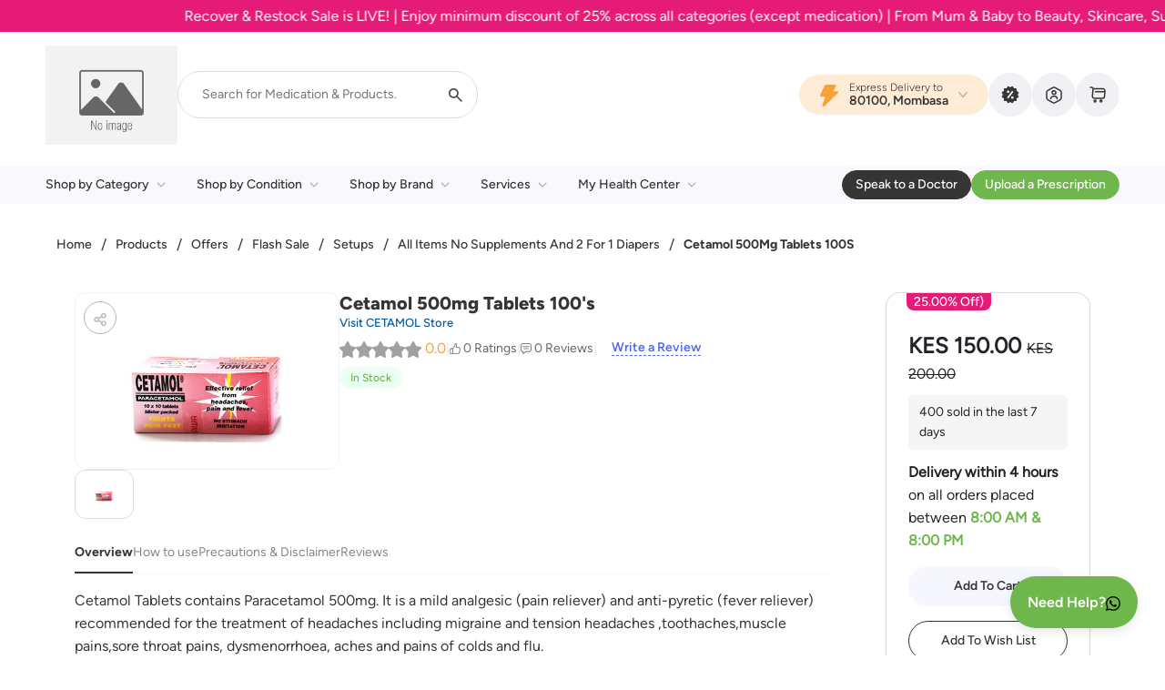

--- FILE ---
content_type: text/css
request_url: https://mydawa.com/css/producteffecr.css?v=1.0.2.1
body_size: 8207
content:
/* Shimmer effect for product cards */
.card.product-card.shimmer {
    position: relative;
    overflow: hidden;
    background: #f6f7f8; /* Light background for placeholder */
    border: 1px solid #e0e0e0;
    border-radius: 8px;
    box-shadow: 0 2px 4px rgba(0, 0, 0, 0.1);
    width: 100%; /* Match your card width */
    max-width: 200px; /* Adjust based on your design */
    margin: 10px;
    padding: 10px; /* Ensure padding matches your real card */
}

/* Shimmer background with moving gradient */
.shimmer-bg {
    position: absolute;
    top: 0;
    left: 0;
    width: 100%;
    height: 100%;
    background: linear-gradient( 90deg, rgba(255, 255, 255, 0) 0%, rgba(255, 255, 255, 0.3) 50%, rgba(255, 255, 255, 0) 100% );
    animation: shimmer 1.5s infinite;
}

/* Shimmer animation keyframes */
@keyframes shimmer {
    0% {
        transform: translateX(-100%);
    }

    100% {
        transform: translateX(100%);
    }
}

/* Placeholder for image box */
.img-box.shimmer-placeholder {
    width: 100%;
    height: 150px; /* Matches the product box image height */
    background: #e0e0e0;
    border-radius: 4px;
    position: relative;
    overflow: hidden;
    margin-bottom: 15px; /* Space between image and title */
}

/* Placeholder for title */
.shimmer-line.title {
    height: 20px; /* Matches the bold title height */
    width: 90%; /* Matches title width */
    background: #e0e0e0;
    border-radius: 4px;
    margin: 0 auto 10px auto; /* Centered, with 10px space below to button */
    position: relative;
    overflow: hidden;
}

/* Placeholder for long, flat-edged, rounded button */
.shimmer-line.button {
    width: 120px; /* Longer width for flat-edged design */
    height: 40px; /* Matches button height */
    background: #e0e0e0;
    border-radius: 8px; /* Rounded corners, not fully round */
    margin: 0 auto; /* Centered */
    position: relative;
    overflow: hidden;
}

/* Apply shimmer animation to placeholders */
.shimmer-placeholder::after,
.shimmer-line::after {
    content: '';
    position: absolute;
    top: 0;
    left: 0;
    width: 100%;
    height: 100%;
    background: linear-gradient( 90deg, rgba(255, 255, 255, 0) 0%, rgba(255, 255, 255, 0.3) 50%, rgba(255, 255, 255, 0) 100% );
    animation: shimmer 1.5s infinite;
}

.prescription-badge {
    position: absolute;
    left: 10px;
    top: 10px;
    background: #faa138;
    z-index: 9;
    color: #fff;
    border-radius: 30px;
    padding: 3px 15px;
    font-size: 12px;
}

.btn-prescription {
    background-color: #faa138;
    font-size: 14px;
    width: 100%;
    height: 42.6px;
    border-radius: 30px;
    color: #fff;
    font-weight: 700;
}

.moving-text {
    width: 100%;
    white-space: nowrap;
    overflow: hidden;
    box-sizing: border-box;
}

    .moving-text p {
        display: inline-block;
        padding-left: 100%;
        animation: moveText 30s linear infinite;
    }

@keyframes moveText {
    0% {
        transform: translateX(0);
    }

    100% {
        transform: translateX(-100%);
    }
}

.displayUL {
    display: block !important;
}

.d-flex > .equal-btn {
    min-width: 220px;
    flex: 1;
}

/* On small screens, make them full-width and remove min-width */
@media (max-width: 767.98px) {
    .d-flex.flex-column > .equal-btn {
        min-width: 0;
        width: 100%;
        flex: none;
    }
}

/* ✅ This targets ONLY buttons that are text-only */
.text-only-provider {
  display: inline-flex;
  justify-content: center;
  align-items: center;
  flex-direction: column;
  width: 30%;              /* same width as image ones */
  margin: 1%;
  box-sizing: border-box;
  border: 1px solid #ddd;
  border-radius: 8px;
  padding: 8px;
  background-color: #fff;
  text-align: center;
  vertical-align: top;
}

.text-only-provider .p-3 {
  padding: 4px !important;
  white-space: normal;
  word-break: break-word;
  width: 100%;
  font-size: 13px;
  line-height: 1.3;
}

/* optional: improve readability on small screens */
@media (max-width: 480px) {
  .text-only-provider {
    width: 45%; /* make sure 2 fit per row */
  }
}
/* ✅ This targets ONLY buttons that are text-only */



/*.d-flex .equal-btn {
    flex: 1;*/ /* makes all buttons share available space equally */
/*}*/

.hidePermanentUL {
    display: none !important;
}

.hideUL {
    display: none !important;
}

.width-50 {
    width: 50%;
}

.margin-l {
    margin-left: 5%;
}

.margin-r {
    margin-right: 5%
}


.ml-7px {
    margin-left: 7px;
}

/*dependentmodal =>*/
/* Ensure modal takes full height on mobile */
#dependent-addition-modal {
    position: fixed; /* Important for overlay */
    top: 0;
    left: 0;
    width: 100%;
    height: 100%;
    overflow-y: auto; /* Allow modal to scroll */
    -webkit-overflow-scrolling: touch; /* Smooth scroll on iOS */
    background: rgba(0,0,0,0.5); /* Optional: overlay background */
    /*z-index: 1050;*/ /* Make sure it’s above page */
}

/* Ensure modal-content fits properly */
#dependent-addition-modal .modal-content {
    max-height: 90vh; /* Prevent going off screen */
    overflow-y: auto;
    margin: 5% auto; /* Center it */
    border-radius: 8px;
}


/*dependentmodal =>*/
.bottom-border {
    border-bottom: 1px solid rgb(231, 236, 244);
}


.carousel-control-prev {
    position: absolute;
    top: 0;
    height: auto;
    display: inline-flex;
    left: 0;
    min-height: auto;
    max-height: 32px;
}


.carousel-control-next {
    position: absolute;
    top: 0;
    height: auto;
    display: inline-flex;
    right: 0;
    min-height: auto;
    max-height: 32px;
}

#orderCarousel .carousel-inner {
    padding-top: 40px;
}

.pac-container {
    z-index: 100000 !important;
}

.header-navigation ul a.categoryHeading {
    background-color: #e8e8e8 !important;
    padding-left: 15px !important;
    padding-right: 15px !important;
    border-radius: 8px !important;
    font-weight: bold;
}

/* Enhanced Modal Styling */
.error-modal .modal-content {
    border: none;
    border-radius: 20px;
    box-shadow: 0 25px 50px rgba(0, 0, 0, 0.25);
    backdrop-filter: blur(10px);
    background: rgba(255, 255, 255, 0.95);
    overflow: hidden;
    transform: scale(0.7);
    opacity: 0;
    transition: all 0.3s cubic-bezier(0.34, 1.56, 0.64, 1);
}

.error-modal.show .modal-content {
    transform: scale(1);
    opacity: 1;
}

.error-modal .modal-header {
    background: linear-gradient(135deg, #ff6b6b, #ee5a52);
    border: none;
    padding: 2rem 2rem 1rem;
    position: relative;
    overflow: hidden;
}

    .error-modal .modal-header::before {
        content: '';
        position: absolute;
        top: 0;
        left: 0;
        right: 0;
        bottom: 0;
        background: url('data:image/svg+xml,<svg xmlns="http://www.w3.org/2000/svg" viewBox="0 0 100 100"><defs><pattern id="grain" width="100" height="100" patternUnits="userSpaceOnUse"><circle cx="25" cy="25" r="1" fill="rgba(255,255,255,0.1)"/><circle cx="75" cy="75" r="1" fill="rgba(255,255,255,0.1)"/><circle cx="50" cy="10" r="0.5" fill="rgba(255,255,255,0.1)"/></pattern></defs><rect width="100" height="100" fill="url(%23grain)"/></svg>');
        opacity: 0.3;
    }

.error-modal .modal-title {
    color: white;
    font-size: 1.5rem;
    font-weight: 700;
    margin: 0;
    display: flex;
    align-items: center;
    gap: 0.75rem;
    position: relative;
    z-index: 1;
}

.error-icon {
    width: 3rem;
    height: 3rem;
    background: rgba(255, 255, 255, 0.2);
    border-radius: 50%;
    display: flex;
    align-items: center;
    justify-content: center;
    font-size: 1.5rem;
    animation: pulse 2s infinite;
}

@keyframes pulse {
    0%, 100% {
        transform: scale(1);
    }

    50% {
        transform: scale(1.1);
    }
}

.error-modal .btn-close {
    background: rgba(255, 255, 255, 0.2);
    border-radius: 50%;
    width: 2.5rem;
    height: 2.5rem;
    opacity: 1;
    position: relative;
    z-index: 1;
    transition: all 0.3s ease;
}

    .error-modal .btn-close:hover {
        background: rgba(255, 255, 255, 0.3);
        transform: rotate(90deg);
    }

.error-modal .modal-body {
    padding: 2rem;
    background: linear-gradient(180deg, rgba(255, 255, 255, 0.9) 0%, rgba(248, 249, 250, 0.9) 100%);
    position: relative;
}

.error-message {
    font-size: 1.1rem;
    line-height: 1.6;
    color: #495057;
    margin: 0;
    text-align: center;
}

.error-details {
    background: rgba(255, 107, 107, 0.1);
    border-left: 4px solid #ff6b6b;
    padding: 1rem 1.5rem;
    margin-top: 1.5rem;
    border-radius: 0 8px 8px 0;
    font-size: 0.95rem;
    color: #721c24;
}

.error-modal .modal-footer {
    background: rgba(248, 249, 250, 0.9);
    border: none;
    padding: 1.5rem 2rem 2rem;
    justify-content: center;
}

.error-modal .btn-close-modal {
    background: linear-gradient(135deg, #667eea, #764ba2);
    border: none;
    color: white;
    padding: 0.75rem 2rem;
    border-radius: 50px;
    font-weight: 600;
    transition: all 0.3s ease;
    box-shadow: 0 4px 15px rgba(102, 126, 234, 0.3);
}

    .error-modal .btn-close-modal:hover {
        transform: translateY(-2px);
        box-shadow: 0 8px 25px rgba(102, 126, 234, 0.4);
        background: linear-gradient(135deg, #5a67d8, #6b46c1);
    }

    .error-modal .btn-close-modal:active {
        transform: translateY(0);
    }

/* Backdrop */
.modal-backdrop.show {
    backdrop-filter: blur(5px);
    background: rgba(0, 0, 0, 0.6);
}


--- FILE ---
content_type: image/svg+xml
request_url: https://mydawa.com/template/assets/images/icoo-1.svg
body_size: -351
content:
<svg width="16" height="17" viewBox="0 0 16 17" fill="none" xmlns="http://www.w3.org/2000/svg">
<g clip-path="url(#clip0_6017_3946)">
<path fill-rule="evenodd" clip-rule="evenodd" d="M10.7419 4.03541C10.9637 4.33376 10.9026 4.75476 10.6054 4.97704L7.91164 6.9862C7.61381 7.20673 7.19283 7.14561 6.97054 6.84848C6.74948 6.55186 6.81112 6.12967 7.10774 5.90858L9.8015 3.89942C10.0986 3.67716 10.5208 3.73877 10.7419 4.03541Z" fill="#373434"/>
<path fill-rule="evenodd" clip-rule="evenodd" d="M14.9772 2.96769C13.4241 0.884611 10.4763 0.455065 8.39276 2.00938L1.9282 6.83029C-0.155402 8.38458 -0.583758 11.3329 0.969886 13.4147C2.52297 15.4978 5.47075 15.9273 7.55429 14.373L10.7849 11.9631L10.7866 11.9624L14.019 9.55182C16.1026 7.99753 16.5308 5.04948 14.9772 2.96769ZM9.98261 10.8851L13.215 8.4745C14.7031 7.3642 15.0091 5.25809 13.8995 3.77164C12.7905 2.28406 10.6849 1.97681 9.19668 3.08707L5.96433 5.49768C5.60508 5.76465 5.37681 6.27523 5.41642 7.0068C5.45397 7.73321 5.75987 8.59653 6.35733 9.39667C6.95426 10.198 7.69554 10.737 8.37981 10.98C9.07013 11.2256 9.62285 11.1534 9.98088 10.8859C9.98209 10.8864 9.98261 10.8851 9.98261 10.8851ZM8.08624 12.2999C8.03352 12.2829 7.98132 12.2648 7.92912 12.2466C6.96091 11.9028 6.01359 11.1851 5.27974 10.2005C4.54588 9.21591 4.12862 8.10319 4.07392 7.07786C4.07072 7.02218 4.06874 6.96702 4.06795 6.91238L2.73202 7.9081C1.24391 9.0184 0.937856 11.1245 2.04745 12.611C3.15651 14.0985 5.2621 14.4058 6.7503 13.2955L8.08624 12.2999Z" fill="#373434"/>
</g>
<defs>
<clipPath id="clip0_6017_3946">
<rect width="16" height="16" fill="white" transform="translate(0 0.5)"/>
</clipPath>
</defs>
</svg>


--- FILE ---
content_type: image/svg+xml
request_url: https://mydawa.com/template/assets/images/icoo-2.svg
body_size: -486
content:
<svg width="16" height="17" viewBox="0 0 16 17" fill="none" xmlns="http://www.w3.org/2000/svg">
<path d="M13.5 2.375H12.25V1C12.25 0.7238 12.0262 0.5 11.75 0.5C11.4738 0.5 11.25 0.7238 11.25 1V2.375H4.75V1C4.75 0.7238 4.5262 0.5 4.25 0.5C3.9738 0.5 3.75 0.7238 3.75 1V2.375H2.5C1.1214 2.375 0 3.4964 0 4.875V14C0 15.3786 1.1214 16.5 2.5 16.5H13.5C14.8786 16.5 16 15.3786 16 14V4.875C16 3.4964 14.8786 2.375 13.5 2.375ZM2.5 3.375H3.75V4.75C3.75 5.0262 3.9738 5.25 4.25 5.25C4.5262 5.25 4.75 5.0262 4.75 4.75V3.375H11.25V4.9382C11.25 5.2144 11.4738 5.4382 11.75 5.4382C12.0262 5.4382 12.25 5.2144 12.25 4.9382V3.375H13.5C14.3272 3.375 15 4.0478 15 4.875V6.125H1V4.875C1 4.0478 1.6728 3.375 2.5 3.375ZM13.5 15.5H2.5C1.6728 15.5 1 14.8272 1 14V7.125H15V14C15 14.8272 14.3272 15.5 13.5 15.5Z" fill="#373434"/>
<path d="M10.8125 9.875H9.4375V8.5C9.4375 8.2238 9.2137 8 8.9375 8H7.0625C6.7863 8 6.5625 8.2238 6.5625 8.5V9.875H5.1875C4.9113 9.875 4.6875 10.0988 4.6875 10.375V12.271C4.6875 12.4046 4.7411 12.5326 4.8359 12.6264C4.9311 12.7204 5.0611 12.7716 5.1931 12.771L6.5625 12.7556V14.125C6.5625 14.4012 6.7863 14.625 7.0625 14.625H8.9375C9.2137 14.625 9.4375 14.4012 9.4375 14.125V12.771H10.8125C11.0887 12.771 11.3125 12.5472 11.3125 12.271V10.375C11.3125 10.0988 11.0887 9.875 10.8125 9.875ZM10.3125 11.771H8.9375C8.6613 11.771 8.4375 11.9948 8.4375 12.271V13.625H7.5625V12.25C7.5625 12.1164 7.5089 11.9884 7.4141 11.8946C7.3189 11.8006 7.1921 11.7498 7.0569 11.75L5.6875 11.7654V10.875H7.0625C7.3387 10.875 7.5625 10.6512 7.5625 10.375V9H8.4375V10.375C8.4375 10.6512 8.6613 10.875 8.9375 10.875H10.3125V11.771Z" fill="#373434"/>
</svg>


--- FILE ---
content_type: text/javascript
request_url: https://mydawa.com/app/application.js?v=25.11.30
body_size: 70867
content:
if (!window.app) {
    window.app = {};
}
app.application = (function () {
    var dataSource = app.dataSource,
        sessionHelper = app.sessionHelper,
        mainBody = $('#mainWorkSpace'),
        currentPage = $('#pagebreadcrumb').attr('data-id'),
        datepicker = '',
        currentStep = 1,
        maxSteps = 3,
        isModified = false,
        isPickup = false,
        addressChanged = false,
        redirecttopasswordreset = false,
        _username = '',
        token = '',
        verificationToken = '',
        userInformation = {
            name: '',
            phonenumber: '',
            emailAddress: ''
        },
        defaultScheduledate = '',
        orderModel = {
            "orderNo": "",
            "memberCardNo": "",
            "deliverySourceType": "Ship from own Store",
            "deliverySourceCode": "KS001",
            "customerOrder": true,
            "deliveryType": "",
            "pickupLocation": "",
            "deliveryOption": "",
            "slotslotStartDatetimeUTC": "",
            "slotslotEndDatetimeUTC": "",
            "accountBalanceUsed": "0",
            "loyaltyPointsUsed": "0",
            "requestedDeliveryDateTimeUTC": "",
            "deliveryAddressId": "",
            "deliveryInstruction": "",
            "memberAccountBalance": "",
            "memberPointBalance": "",
            "memberPointAmountBalance": "",
            "subTotalAmount": "",
            "vatAmount": "",
            "grossAmount": "",
            "discountTotalAmount": "",
            "netAmount": "",
            "totalCart": "",
            "couponCode": "",
            "couponDiscount": 0,
            "insuranceAmount": 0,
            "insuranceOrder": false,
            "insurerNo": "",
            "productLines": [],
            "paymentLines": []
        },
        cartList = [],
        wishList = [],
        wishlistFolder = '',

        selectedFilters = {
            ItemCategoryCode: [],
            BrandCode: [],
            DiscountCode: []
        },
        model = {},
        iti = '',
        isAuthenticated = $('body').attr('data-authenticated'),
        sessionId = '',
        shippingCharge = parseFloat(15),
        timerInterval = '',
        recentSearchTimeout = null,
        isSelectingRecent = false,
        searchInputFocused = false,
        ANONYMOUS_SEARCH_KEY = 'mydawa-recentSearches-anonymous',
        USER_SEARCH_PREFIX = 'mydawa-recentSearches-user-',
        hideDropdownTimeout = null,
        otpResendTimer = null,
        otpRemainingSeconds = 0,
        OTP_COOLDOWN_SECONDS = 120
    init = function () {
        sessionId = sessionHelper.getCartSessionId();
        mainBody.on('keyup', '.SearchTextValue', _searchMedicines);
        mainBody.on('focus', '.SearchTextValue', function (e) {
            if (hideDropdownTimeout) {
                clearTimeout(hideDropdownTimeout);
                hideDropdownTimeout = null;
            }
            _loadRecentSearches(e);
        });
        mainBody.on('mousedown', '.recent-list', function (e) {
            e.preventDefault();
        });
        mainBody.on('mousedown', '.recentSearchClick', function (e) {
            e.preventDefault();
            isSelectingRecent = true;
            _recentSearchClick.call(this, e);
        });
        mainBody.on('blur', '.SearchTextValue', _addtoRecentSearch);
        mainBody.on('click', '.btn-clear-recent', _clearRecentSearches);
        mainBody.on('click', '.signInsignUpClick', _signInsignUpClick);
        mainBody.on('click', '.add2Cart', _add2Cart);
        mainBody.on('click', '.add2WishList', _add2WishList);
        mainBody.on('click', '.notifyMeRequest', _notifyMeRequest);
        mainBody.on('click', '.review-modal', _checkReviewAuth);
        mainBody.on('click', '.cartRemove', _cartRemove);
        mainBody.on('click', '.wishlistRemove', _wishListRemove);
        mainBody.on('click', '.filterRecipient', _filterRecipient);
        mainBody.on('click', '.uploadtest', _filterUploadTest);
        mainBody.on('click', '.searchButton', _HomePagefilter);
        mainBody.on('click', '.filterHeader', _Headerfilter);
        mainBody.on('click', '.productSearchFilter', _productSearchFilter);
        mainBody.on('submit', '.mydawaForm', _submitForm);
        mainBody.on('change', '.addressRadio', _addressRadioChanged);
        mainBody.on('click', '#orderPayment', _orderPayment);
        mainBody.on('click', '#submitSelfRecipientBtn', _addSelfRecipient);
        mainBody.on('click', '#submitDependentRecipientBtn', _addDependentRecipient);
        mainBody.on('click', '.productdetail', _filterProducts);
        mainBody.on('click', '#smartt', _smartHealthApi);
        mainBody.on('click', '#submitotpcode', _SubmitOtpCode);
        mainBody.on('input', '.otp', _otpMoveAhead);
        mainBody.on('keydown', '.otp', _otpMoveback);
        mainBody.on('click', '.selfpay-option', _selfPayOption);
        mainBody.on('click', '.clickOnSearchedProduct', _clickOnSearchedProduct);
        mainBody.on('click', '.view-pass', _viewPassword);
        mainBody.on('click', '.resendOTP', _resendOTP);
        mainBody.on('paste', '.otp', _pasteOTP);
        mainBody.on('click', '.closeModal', _closeModal);
        mainBody.on('submit', '#customerAddressForm', _modalFormSubmit);
        mainBody.on('change', '.shippingtype', _shippingtype);
        mainBody.on('click', '.times__link', _slotSeleted);
        mainBody.on('click', '#checkoutPay', _checkoutPay);
        mainBody.on('input', '#Username', _checkUsername);
        mainBody.on('click', '.switchPhone', _switchPhone);
        mainBody.on('click', '.switchEmail', _switchEmail);
        mainBody.on('input', '#accountbalanceTxt', _applyAccountBalance);
        mainBody.on('input', '#loyaltypointsTxt', _applyloyaltypoints);
        mainBody.on('click', '.createNewFolderBtn', _createNewFolder);
        mainBody.on('click', '.cancelNewFolderBtn', _cancelNewFolderBtn);
        mainBody.on('click', '.saveNewFolderBtn', _saveNewFolderBtn);
        mainBody.on('click', '.saveproducttWishList', _saveproducttWishList);
        mainBody.on('click', '.decQty', _decQty);
        mainBody.on('click', '.incQty', _incQty);
        mainBody.on('click', '#clearCart', _clearCart);
        mainBody.on('click', '.searchBtn', _searchFullProductList);
        mainBody.on('keydown', '.SearchTextValue', _searchEnterProductList);
        // Consent >>
        mainBody.on('click', '.consent-link', _handleConsentClick);
        mainBody.on('click', '#confirmHeaderConsentModal', _handleConfirm);
        // Consent <<
        mainBody.on('click', '.categoryClick', _menuClick);
        mainBody.on('click', '.btn-add-address', _addNewAddress);
        mainBody.on('click', '.btn-edit-address', _editAddress);
        mainBody.on('click', '.addressBtn', _addressInformation);
        mainBody.on('click', '.checkoutaddressBtn', _addressInformation);
        mainBody.on('click', '.homepageCategores', _homepageCategores);
        mainBody.on('click', '#saveNewFolderBtn', _saveNewFolderBtnDirect);
        mainBody.on('click', '#review-submit', _submitRating);
        mainBody.on('click', '.setRating', setRating);
        mainBody.on('click', '#dropdownuseLoyaltyAccountBalance', _usedropdownuseLoyaltyAccountBalance);
        mainBody.on('change', '#useLoyaltyAccountBalance', _useLoyaltyAccountBalance);
        mainBody.on('click', '.viewPictureOfProduct', _viewPictureOfProduct);
        mainBody.on('click', '.btn-prescription', _redirectprescription);
        mainBody.on('change', 'input[name="address-radio"]', _calculateShipingCharge);
        mainBody.on('change', 'input[name="shippingtype"]', _calculateShipingCharge);
        mainBody.on('click', '.calculateShippingCharge', _calculateShipingCharge);
        mainBody.on('click', '.needHelp', _needHelp);
        mainBody.on('click', '.review_close_btn', _reviewMessageClose);
        mainBody.on('click', '.btnCoupon', _applyCoupon);
        mainBody.on('click', '.btnUnApplyCoupon', _btnUnApplyCoupon);
        mainBody.on('click', '#btnSignOut', _signOut);
        mainBody.on('click', '.checkoutStep', _checkoutStep);
        mainBody.on('click', '.btn-reorder', _reorderSelectedProducts);
        mainBody.on('click', '.increase-btn', _increaseFertilityWindow);
        mainBody.on('click', '.decrease-btn', _decreaseFertilityWindow);
        mainBody.on('click', '.slide, .slide-item', _onSlideClick);
        mainBody.on('change', '#County', _updateCity);
        mainBody.on('click', '.clearAllItems', _clearAllItems);
        mainBody.on('click', '#btnAddressForm', _checkLocationCoordinates);
        mainBody.on('change', '#fileInput', uploadFile);
        mainBody.on('submit', '#subscribe-newsletter-form', subscribeNewsLetter);
        mainBody.on('submit', 'form[data-formtype="completeProfileUpdate"]', _submitCompleteProfileUpdate);
        mainBody.on('submit', 'form[data-formtype="completeProfilePhoneVerification"]', _submitCompleteProfilePhoneVerification);
        mainBody.on('click', '.resendCompleteProfileEmail', _resendCompleteProfileEmail);

        // Integer-only inputs for accountbalanceTxt & loyaltypointsTxt
        // Delegated handlers so it works for dynamic content
        mainBody.on('focus', '#accountbalanceTxt, #loyaltypointsTxt', _focusBalanceLoyalty);
        // prevent typing non-digit keys (delegated)
        mainBody.on('keydown', '#accountbalanceTxt, #loyaltypointsTxt', _keyDownBalanceLoyalty);

        // sanitize on input (covers IME, autocomplete, drag/drop, etc.)
        mainBody.on('input', '#accountbalanceTxt, #loyaltypointsTxt', _inputBalanceLoyalty);

        // sanitize paste (remove decimals and non-digits)
        mainBody.on('paste', '#accountbalanceTxt, #loyaltypointsTxt', _pasteBalanceLoyalty);

        //

        if ($('#PageType').val() == 'productdetail') {
            _productDisplay();
        }

        if ($('#PageType').val() === 'checkout') {
            const elem = document.getElementById("foo");
            $('#foo').on('click', _updateTimeSlots);
            if (elem !== undefined) {
                const today = new Date();
                const tomorrow = new Date(today);
                tomorrow.setDate(tomorrow.getDate() + 1);
                defaultScheduledate = tomorrow;
                datepicker = new Datepicker(elem, {
                    minDate: today,
                    defaultDate: tomorrow,
                    autohide: false
                });
            }
            if (_hasQueryString()) {
                _checkErrorsRedirect();
            }
        }

        if ($('#PageType').val() === 'ordertracking') {
            $(function () { _displayOrderConfirmation(); });
        }

        if (isAuthenticated === 'True') {

            $(function () {
                _displayOrdersTracking();
            });
            if ($('#PageType').val() !== 'ordertracking') {
                _syncCart();
            }
            _getwishListFolders();

        } else {
            _retrieveFromLocalStorage();
        }
        $(document).on('shown.bs.modal', '.modal', function () {
            $('#addNewAddressForm input').attr('autocomplete', false);
            _autoFillNameAndPhone();

            const addressInput = document.getElementById('CustomersearchAddress');
            if (addressInput !== undefined && addressInput !== null) {
                _getRegionList();

                //if its the first address then it should be a default address
                const isFirstAddress = $('.address-option').length === 0;
                if (isFirstAddress)
                    $('#DefaultAddress').val(isFirstAddress);

                const kenyaAutocompleteOptions = {
                    componentRestrictions: { country: 'ke' },
                    fields: ['address_components', 'geometry', 'formatted_address'],
                    types: ['address']
                };

                const autocomplete = new google.maps.places.Autocomplete(addressInput, kenyaAutocompleteOptions);

                $('body').on('keydown', '#CustomersearchAddress', function (e) {
                    if (e.key === 'Enter' && $('.pac-container:visible').length) {
                        e.preventDefault();
                    }
                });
                autocomplete.addListener('place_changed', function () {
                    const place = autocomplete.getPlace();
                    if (!place.geometry) {
                        return;
                    }

                    const components = {};
                    place.address_components.forEach(component => {
                        const type = component.types[0];
                        components[type] = component.long_name;
                    });

                    const lat = place.geometry.location.lat();
                    const lng = place.geometry.location.lng();
                    $('#AddressLatitude').val(lat);
                    $('#AddressLongitude').val(lng);
                });
            }

        });
    },
        _clearAllItems = function (event) {
            event.preventDefault();

            const storageKey = sessionId + "-cartRecords";

            const orderModelPreRemoval = JSON.parse(JSON.stringify(orderModel));


            orderModel.productLines = [];
            cartList = JSON.parse(localStorage.getItem(storageKey)) || []

            cartList.forEach(item => {
                var id = item.code;
                $('[data-itemno="' + id + '"].btn-cart').removeClass('remove2Cart');
                $('[data-itemno="' + id + '"].btn-cart').addClass('add2Cart');
                $('[data-itemno="' + id + '"].add2Cart').html(' <img src="/template/assets/images/icons/create-plus-icon.png"><span>Add To Cart</span>');
            });

            _safeEventCall(() => app.EventTrackingHelper.trackAbandonedCart(orderModelPreRemoval));


            cartList = [];
            localStorage.setItem(storageKey, JSON.stringify(cartList));
            isModified = true;
            _syncCart();
            _updateUI();


        },
        _focusBalanceLoyalty = function () {
            //event.preventDefault();
            // set mobile keyboard hints (won't override existing attributes if already present)
            $(this).attr('inputmode', 'numeric');
            $(this).attr('pattern', '\\d*');
            $(this).addClass('integer-only');
        },
        _keyDownBalanceLoyalty = function (e) {
            // allowed control keys
            var controlKeys = [
                'Backspace', 'Tab', 'Enter', 'Escape', 'Delete',
                'ArrowLeft', 'ArrowRight', 'Home', 'End'
            ];

            // allow ctrl/cmd combos (copy/paste/select all etc.)
            if (e.ctrlKey || e.metaKey) return;

            if (controlKeys.indexOf(e.key) !== -1) return;

            // Block anything that's not a single digit 0-9
            // This blocks ., ,, e, +, -, letters, etc.
            if (!/^[0-9]$/.test(e.key)) {
                e.preventDefault();
            }
        },
        _inputBalanceLoyalty = function () {
            var $el = $(this);
            var cleaned = ($el.val() || '').replace(/\D+/g, ''); // remove non-digits
            if ($el.val() !== cleaned) {
                $el.val(cleaned);
            }
        },
        _pasteBalanceLoyalty = function (e) {
            e.preventDefault();
            var clipboard = '';
            if (e.originalEvent && e.originalEvent.clipboardData) {
                clipboard = e.originalEvent.clipboardData.getData('text/plain') || '';
            } else if (window.clipboardData) {
                clipboard = window.clipboardData.getData('Text') || '';
            }
            var cleaned = clipboard.replace(/\D+/g, '');

            // insert cleaned text at caret position
            var input = this;
            var start = input.selectionStart || 0;
            var end = input.selectionEnd || 0;
            var newValue = (input.value || '').slice(0, start) + cleaned + (input.value || '').slice(end);
            // final sanitize to ensure only digits
            newValue = newValue.replace(/\D+/g, '');
            input.value = newValue;

            // move caret after inserted text
            try {
                var pos = start + cleaned.length;
                input.setSelectionRange(pos, pos);
            } catch (err) {
                // ignore if not supported
            }

            // trigger input event so other listeners react
            $(input).trigger('input');
        },
        _onSlideClick = function (event) {
            const url = $(this).data("action-url");
            if (url)
                window.location.href = url;
            else
                return;
        },
        _needHelp = function (event) {
            event.preventDefault();
            var helpUrl = $('#agentHelpWhatsapp').attr('href');
            location.href = helpUrl;

        },
        _redirectprescription = function (event) {
            event.preventDefault();
            window.location.href = '/submit-a-prescription';

        }, _productDisplay = function () {
            const itemno = $('#product-itemno').val();
            //similar products
            dataSource._ajaxCall(`/linkeditem?itemno=${itemno}&linktype=Substitute`, 'get')
                .done(function (response) {

                    $('#similar-products').removeClass('hideUL');
                    if (response && response.linkedItems && response.linkedItems.length > 0) {
                        const similarProductHtml = response.linkedItems.map(product => _addProduct(product)).join(' ');
                        $('#similar-products .product-grid').html(similarProductHtml);
                    }
                    else
                        $('#similar-products').addClass('hideUL');
                }).fail()

            //frequently bought product
            dataSource._ajaxCall(`/linkeditem?itemno=${itemno}&linktype=Complementary`, 'get')
                .done(function (response) {

                    $('.related-products').removeClass('hideUL');
                    if (response && response.linkedItems && response.linkedItems.length > 0) {
                        const similarProductHtml = response.linkedItems.map(product => _addBuyTogether(product)).join(' ');
                        $('.related-products .related-products-list').html(similarProductHtml);
                    }
                    else
                        $('.related-products').addClass('hideUL');
                }).fail()

            //best seller products
            dataSource._ajaxCall(`/linkeditem?itemno=${itemno}&linktype=Best Seller`, 'get').done(function (response) {
                if (response && response.linkedItems && response.linkedItems.length > 0) {
                    $('#best-seller-products').removeClass('hideUL');
                    const similarProductHtml = response.linkedItems.map(product => _addProduct(product)).join(' ');
                    $('#best-seller-products .product-grid').html(similarProductHtml);
                }
                else
                    $('#best-seller-products').addClass('hideUL');
            }).fail()


        }, _viewPictureOfProduct = function (event) {
            event.preventDefault();
            var imgSrc = $(this).attr('src');
            $('#main-image').attr('src', imgSrc);
        },
        _addBuyTogether = function (product) {
            const buyTogetherHtml = `
                <div class="card related-product">
                    <img src="${product.imageLink}" alt="${product.name}" class="related-product--img" />
                    <div class="related-product--content">
                        <h5 class="related-product--title">
                            ${product.name}
                        </h5>
                        <p>KES ${_formatAmountWithCommas(product.price)}</p>
                        <button class="btn btn-cart add2Cart" data-id="${product.id}" data-itemno="${product.itemNo}" data-imagepath="${product.imageLink}"
                        data-actualPrice="${product.price}" data-price="${product.discountedPrice && product.discountedPrice > 0 ? product.discountedPrice : product.price}"
                        data-name="${product.name}" data-description="${product.description}">
                            <img src="/template/assets/images/icons/plus.svg" />Add
                        </button>
                    </div>
                </div>
                `;

            return buyTogetherHtml;

        },
        _addProduct = function (product) {

            let discountHtml = '';
            let wishlistHtml = '';
            let priceHtml = '';
            let actionHtml = '';

            if (product.discountTag)
                discountHtml = `<span class="sale-badge">${product.discountTag}</span>`;

            if (product.wishlistProduct)
                wishlistHtml = `
                    <button class="btn-wishlist remove2WishList" data-product-id="${product.id}" data-imagepath="${product.imageLink}"
                    data-product-price="${product.price.toFixed(2)}" data-product-name="${product.name}" data-description="${product.description}">
                        <img src="/template/assets/images/icons/heart-fill.png" class="img-active">
                    </button>
                `;
            else
                wishlistHtml = `
                <button class="btn-wishlist add2WishList" data-product-id="${product.id}" data-imagepath="${product.imageLink}"
                    data-product-price="${product.price.toFixed(2)}" data-product-name="${product.name}" data-description="${product.description}">
                    <img src="/template/assets/images/icons/heart-fill.png" class="img-active">
                    <img src="/template/assets/images/icons/heart-outline.png" class="img-inactive">
                </button>
                `;

            if (product.discountedPrice && product.disocuntedPrice > 0)
                priceHtml = `
                     <p class="product-price-old">KES ${_formatAmountWithCommas(product.price)}</p>
                    <p class="product-price">KES ${_formatAmountWithCommas(product.discountedPrice)}</p>
                `;
            else
                priceHtml = `
                    <p class="product-price">KES ${_formatAmountWithCommas(product.price)}</p>
                `;

            if (product.stockAvailable)
                actionHtml = `
                <button class="btn btn-cart add2Cart" data-id="${product.id}" data-itemno="${product.itemNo}" data-imagepath="${product.imageLink}"
                data-actualPrice="${product.price}" data-price="${product.discountedPrice && product.discountedPrice > 0 ? product.discountedPrice : product.price}"
                data-name="${product.name}" data-description="${product.description}">
                    <img src="/template/assets/images/icons/create-plus-icon.png">
                    <span>Add To Cart</span>
                </button>
                `;
            else
                actionHtml = `
                <button class="mt-2 w-100 btn-rounded btn-dark btn-lg mb-1 mb-xl-2">
                    <svg width="20" height="20" viewBox="0 0 20 20" fill="none" xmlns="http://www.w3.org/2000/svg">
                        <path d="M10.0194 2.42511C7.26109 2.42511 5.01943 4.66678 5.01943 7.42511V9.83344C5.01943 10.3418 4.80276 11.1168 4.54443 11.5501L3.58609 13.1418C2.99443 14.1251 3.40276 15.2168 4.48609 15.5834C8.07776 16.7834 11.9528 16.7834 15.5444 15.5834C16.5528 15.2501 16.9944 14.0584 16.4444 13.1418L15.4861 11.5501C15.2361 11.1168 15.0194 10.3418 15.0194 9.83344V7.42511C15.0194 4.67511 12.7694 2.42511 10.0194 2.42511Z" stroke="white" stroke-width="1.5" stroke-miterlimit="10" stroke-linecap="round"></path>
                        <path d="M11.5599 2.66621C11.3016 2.59121 11.0349 2.53288 10.7599 2.49954C9.9599 2.39954 9.19323 2.45788 8.47656 2.66621C8.71823 2.04954 9.31823 1.61621 10.0182 1.61621C10.7182 1.61621 11.3182 2.04954 11.5599 2.66621Z" stroke="white" stroke-width="1.5" stroke-miterlimit="10" stroke-linecap="round" stroke-linejoin="round"></path>
                        <path d="M12.5156 15.8838C12.5156 17.2588 11.3906 18.3838 10.0156 18.3838C9.33229 18.3838 8.69896 18.1005 8.24896 17.6505C7.79896 17.2005 7.51562 16.5671 7.51562 15.8838" stroke="white" stroke-width="1.5" stroke-miterlimit="10"></path>
                    </svg>
                    Notify Me
                </button>
                `;
            const productHtml = `<a class="card product-card" href="/productdetail?id=${product.id}">
                                 ${discountHtml}
                                <div class="action-btns">
                                    <button class="btn-view productdetail" data-product-id="${product.id}">
                                        <img src="/template/assets/images/icons/show-icon-white.png" class="img-active">
                                        <img src="/template/assets/images/icons/show-icon.png" class="img-inactive">
                                    </button>

                                    ${wishlistHtml}
                                </div>

                                <div class="img-box">
                                    <img src="${product.imageLink}" alt="Product 1" class="product-img">
                                </div>
                                <div class="card-body text-start">
                                    <h5 class="product-title">${product.name}</h5>
                                    <div class="d-flex flex-row gap-2 align-items-center mb-2">
                                        ${priceHtml}
                                    </div>
                                    ${actionHtml}
                                </div>
                            </a>`;

            return productHtml;
        },
        _homepageCategores = function (event) {
            event.preventDefault();
            var _contentType = $(this).attr('data-btntype');
            if (_contentType === 'category') {
                $('.category').removeClass('hideUL');
                $('.exploreServices').addClass('hideUL');
                $('.homepageCategores[data-btntype="category"]').removeClass('btn-outline-light');
                $('.homepageCategores[data-btntype="category"]').addClass('btn-grey');
                $('.homepageCategores[data-btntype="exploreServices"]').addClass('btn-outline-light');
                $('.homepageCategores[data-btntype="exploreServices"]').removeClass('btn-grey');

            } else {
                $('.exploreServices').removeClass('hideUL');
                $('.category').addClass('hideUL');
                $('.homepageCategores[data-btntype="category"]').addClass('btn-outline-light');
                $('.homepageCategores[data-btntype="category"]').removeClass('btn-grey');
                $('.homepageCategores[data-btntype="exploreServices"]').removeClass('btn-outline-light');
                $('.homepageCategores[data-btntype="exploreServices"]').addClass('btn-grey');
            }
        },
        _getRegionList = function () {
            const STORAGE_KEY = "region_cities";
            const EXPIRY_KEY = `${STORAGE_KEY}_expiry`;
            const ONE_WEEK_MS = 7 * 24 * 60 * 60 * 1000;

            const cachedData = localStorage.getItem(STORAGE_KEY);
            const expiry = localStorage.getItem(EXPIRY_KEY);

            if (cachedData && expiry) {
                const now = new Date().getTime();
                if (now < parseInt(expiry)) {
                    _updateRegion(JSON.parse(cachedData));
                }
            }

            dataSource._ajaxCall(`/regions`, 'get').done(function (response) {
                if (response) {
                    const data = response.shippingCharges.reduce((acc, item) => {
                        const region = item.region;
                        if (!region)
                            return acc;
                        if (!acc[region]) {
                            acc[region] = [];
                        }
                        acc[region].push(item.city);
                        return acc;
                    }, {});

                    // Sort both keys and values of data in alphabetical order
                    const sortedData = Object.keys(data)
                        .sort((a, b) => a.localeCompare(b))
                        .reduce((acc, key) => {
                            acc[key] = data[key].slice().sort((a, b) => a.localeCompare(b));
                            return acc;
                        }, {});

                    localStorage.setItem(STORAGE_KEY, JSON.stringify(sortedData));
                    localStorage.setItem(EXPIRY_KEY, (new Date().getTime() + ONE_WEEK_MS).toString());
                    _updateRegion(sortedData);
                    return sortedData;
                }
            }).fail()
        },
        _updateRegion = function (data) {
            const $regionDropdown = $('#County');
            const dataCounty = $('#County').data('county');
            Object.keys(data).forEach(region => {
                $regionDropdown.append(`<option value="${region}" ${region === dataCounty ? "selected" : ""} >${region}</option>`);
            });

            if (dataCounty) {
                _updateCity();
            }
        },
        _updateCity = function () {
            const $cityDropdown = $('#City');
            const dataCity = $('#City').data('city');
            const selectedRegion = $('#County').val();

            $('#City option').remove();
            $('#City').append(`<option value="">Select a City</option>`);
            const allRegions = JSON.parse(localStorage.getItem('region_cities'));
            allRegions[selectedRegion].forEach(city => {
                $cityDropdown.append(`<option value="${city}" ${city === dataCity ? "selected" : ""}>${city}</option>`);
            });
        },
        _addressInformation = function (event) {
            event.preventDefault();
            var addressType = $(this).attr('data-addressType');

            isPickup = (addressType.toLowerCase() === 'pickup');
            maxSteps = isPickup ? 1 : 3;

            $('.steps .step').eq(1).toggleClass('hideUL', isPickup);
            $('.tab-content .tab-pane').eq(1).toggleClass('hideUL', isPickup);

            if (currentStep > maxSteps) {
                _goToStep(maxSteps);
            }

            if (addressType === 'Delivery') {
                $('#step3li').removeClass('hideUL');
                $('.pickupaddressList').addClass('hideUL');
                $('.deliveryAddressList').removeClass('hideUL');

                $('.pickup').removeClass('btn-primary');
                $('.delivery').removeClass('btn-outline-light');
                $('.delivery').addClass('btn-primary');
                $('.pickup').addClass('btn-outline-light');

                $('.checkoutpickup').removeClass('active');
                $('.checkoutdelivery').removeClass('active');
                $('.checkoutdelivery').addClass('active');

                $('.pickup').removeClass('ml-7px');
                $('.shippingSection').removeClass('hideUL');
                $('.checkoutStep.nextbtn').removeClass('hideUL');
                $('#checkoutPay').addClass('hideUL');
                $('input[name="address-radio"][data-addresstype="Delivery"]').prop('checked', true).trigger('change');
            }
            else {
                $('#step3li').addClass('hideUL');
                $('.deliveryAddressList').addClass('hideUL');
                $('.pickupaddressList').removeClass('hideUL');

                $('.delivery').removeClass('btn-primary');
                $('.pickup').removeClass('btn-outline-light');
                $('.pickup').addClass('btn-primary');
                $('.delivery').addClass('btn-outline-light');

                $('.checkoutdelivery').removeClass('active');
                $('.checkoutpickup').removeClass('active');
                $('.checkoutpickup').addClass('active');

                $('.pickup').addClass('ml-7px');
                $('.shippingSection').addClass('hideUL');
                $('.checkoutStep').addClass('hideUL');
                $('#checkoutPay').addClass('hideUL');
            }
        },
        _addNewAddress = function (event) {
            event.preventDefault();
            $(`#addressModal .modalTitle`).text('Add New Address');
            $(`#addressModal .form-button-text`).text('Add New Address');

            const $form = $('#addressModal form');
            $form[0].reset();
            $('#County').data('county', '');
            $form.find('input[type=hidden], select, textarea, .text-danger').each(function () {
                if ($(this).is('select')) {
                    $(this).val('');
                } else {
                    $(this).val('');
                }
            });
            $('#addressModal').modal({
                backdrop: 'static',
                keyboard: false
            }).modal('show');

        }, _editAddress = function (event) {
            event.preventDefault();
            $(`#addressModal .modalTitle`).text('Edit Address');
            $(`#addressModal .form-button-text`).text('Update Address');
            var dataurl = $(this).attr('data-url');

            dataSource._ajaxCall(dataurl, 'get').done(function (response) {
                $('#SystemId').val(response.systemID || '');
                $('#Name').val(response.name || '');
                $('#PhoneNo').val(response.phoneNo || '');
                $('#CustomersearchAddress').val(response.address || '');
                $('#Address2').val(response.address2 || '');
                $('#County').data('county', response.county || '');
                $('#City').data('city', response.city || '');
                $('#AddressLatitude').val(response.addressLatitude || '');
                $('#AddressLongitude').val(response.addressLongitude || '');
                $('#DefaultAddress').val(response.default);

                $('#addressModal').modal({
                    backdrop: 'static',
                    keyboard: false
                }).modal('show');
            }).fail(function (response) {
                _showToast("Error while fetching address data", false);
                $('#addressModal').modal('hide');
            });

        },
        _autoFillNameAndPhone = function () {
            var name = $('#Name').val();
            if (name !== undefined && name.length === 0) {
                $('#Name').val(userInformation.name);
            }
            var phoneNumber = $('#PhoneNo').val() || $('#PhoneNumber').val(userInformation.phonenumber);;
            if (phoneNumber !== undefined && phoneNumber.length === 0) {
                $('#PhoneNo').val(userInformation.phonenumber);
                $('#PhoneNumber').val(userInformation.phonenumber);
            }


        }, _hasQueryString = function () {
            var url = window.location.href;
            return url.indexOf('?') !== -1 && url.split('?')[1].length > 0;
        }, _getUrlParameter = function (name) {
            name = name.replace(/[\[]/, '\\[').replace(/[\]]/, '\\]');
            let regex = new RegExp('[\\?&]' + name + '=([^&#]*)');
            let results = regex.exec(window.location.search);
            return results === null ? null : decodeURIComponent(results[1].replace(/\+/g, ' '));
        }, _checkErrorsRedirect = function () {
            var errormessage = _getUrlParameter('errormessage');
            var cartposting = _getUrlParameter('cartposting');
            var payment = _getUrlParameter('payment');

            let index = errorMessage.indexOf("CorrelationId");
            errorMessage = index !== -1 ? errorMessage.substring(0, index).trim() : errorMessage;

            var modalHtml = ` <div class="modal fade" id="orderFailedModal" tabindex="-1" role="dialog" aria-labelledby="orderFailedModalCenterTitle" aria-hidden="true">
                                            <div class="modal-dialog modal-dialog-centered" role="document">
                                                <div class="modal-content">
                                                    <div class="modal-body  d-flex justify-content-center align-items-center flex-column">
                                                        <img class="popup-img-lg" src="/template/assets/images/order-failure.png" alt="Icon">
                                                        <h2 class="text-heading">  Order Failed</h2>
                                                        <p class="text-content"> ${errormessage}</p>
                                                    </div>
                                                    <div class="modal-footer">
                                                        <a href="/" class="btn btn-danger">Cancel</a>
                                                        <a href="/checkout" class="btn btn-primary">Re-try</a>
                                                    </div>
                                                </div>
                                            </div>
                                     </div>`;
            $('#modal-container').html(modalHtml);
            $('#orderFailedModal').modal({
                backdrop: 'static',
                keyboard: false
            }).modal('show');


        },
        _reviewMessageClose = function (event) {
            event.preventDefault();
            $('#review-success').addClass('hideUL');
            // Reload the page after a short delay (e.g., 300ms)
            setTimeout(function () {
                location.reload();
            }, 300);
        },
        _processPickupOrderData = function (orderData) {
            $('#payment-processing-box').addClass('hideUL');
            if (orderData) {
                $('#tracking-card').removeClass('hideUL');
                localStorage.clear(); // Clear other localStorage items
                localStorage.setItem('orderInformation_' + orderData["Document ID"], JSON.stringify(orderData)); // Save new response
                _updateUI();

                const trackingData = {
                    orderId: orderData["Document ID"],
                    orderDate: _formatDate(new Date(orderData.Created)),
                    estimatedDelivery: _formatDate(new Date(orderData["Estimated Delivery Datetime"])),
                    shippingMethod: orderData["Products"].some(product => product["Shipping Charge"]) ? "On Demand Shipping" : "Standard Shipping",
                    status: _getDisplayStatus(orderData["Processing Status"]),
                    customerName: orderData["Sell-to Address"].Name || "Unknown",
                    product: orderData["Products"].map(product => product["Item Description"]).join(", "),
                    progressSteps: _createProgressSteps(
                        orderData["Processing Status"],
                        new Date(orderData.Created),
                        orderData["Estimated Delivery Datetime"]
                    )
                };

                // Update tracking info
                $('#order-status')
                    .text(trackingData.status)
                    .removeClass('processing shipped delivered')
                    .addClass(trackingData.status.toLowerCase());
                $('#order-id').text(trackingData.orderId);
                $('#order-date').text(trackingData.orderDate);
                var _htmlEstimatedHtml = '';
                if (trackingData.estimatedDelivery && trackingData.estimatedDelivery !== "Invalid Date" && trackingData.estimatedDelivery !== "Jan 1, 1") {
                    $('#estimated-delivery').text(trackingData.estimatedDelivery);
                    $('.estimated-delivery').removeClass('hideUL');
                    _htmlEstimatedHtml = `<div class="date mb-2 mb-lg-3 justify-content-center">
                        <img src="/template/assets/images/icons/date-icon-grey.png" alt="Icon">
                            <span class="">Estimate Delivery: </span>
                            <p>${trackingData.estimatedDelivery}</p>
                    </div>`;
                } else {
                    $('.estimated-delivery').addClass('hideUL');
                }


                $('#shipping-method').text(trackingData.shippingMethod);

                const $progressContainer = $('#tracking-progress-steps');
                $progressContainer.empty();
                trackingData.progressSteps.forEach(step => {
                    const stepHtml = `
                <div class="step${step.completed ? ' completed' : ''}">
                    <div class="step-circle${step.completed ? ' completed' : ''}">
                        <svg xmlns="http://www.w3.org/2000/svg" viewBox="0 0 24 24">
                            <path d="m10 15.586-3.293-3.293-1.414 1.414L10 18.414l9.707-9.707-1.414-1.414z"></path>
                        </svg>
                    </div>
                    <p class="step-title">${step.title}</p>
                    <span class="step-timestamp">${step.timestamp || ''}</span>
                </div>`;
                    $progressContainer.append(stepHtml);
                });

                // Success modal
                var modalHtml = `
            <div class="modal fade" id="orderSuccessModal" tabindex="-1" aria-labelledby="successfulorderLabel" aria-hidden="true">
                <div class="modal-dialog dialog-lg">
                    <div class="modal-content">
                        <div class="modal-header">
                            <button type="button" class="btn-close" data-bs-dismiss="modal" aria-label="Close"></button>
                        </div>
                        <div class="modal-body">
                            <div class="popup-header mb-2 d-flex flex-column justify-content-center align-items-center">
                                <img src="/template/assets/images/icons/order-success.png" alt="Icon" class="popup-icon-lg mb-2 mb-lg-3">
                                <h2>Successful Order!</h2>
                                <p class="text-center mx-5">Your order has been successfully placed and is now being processed. You will receive a confirmation email at ${orderData["Sell-to Address"].Email} with your order details.</p>
                            </div>
                            ${_htmlEstimatedHtml}
                            <div class="order-details mb-2 mb-lg-3">
                                <p><strong>Order Total:</strong> ${orderData["Gross Amount"]} (including VAT: ${orderData["VAT Amount"]})</p>
                                <p><strong>Shipping Address:</strong> ${orderData["Ship-to Address"].Address}, ${orderData["Ship-to Address"]["Address 2"]}</p>
                            </div>
                            <div class="d-flex align-items-center mt-3 mt-lg-4 flex-wrap gap-2 justify-content-center">
                                <button class="btn-white-border btn-rounded btn-lg px-4 px-xl-5" data-bs-dismiss="modal">Track Order</button>
                                <a href="/" class="btn-green btn-rounded btn-lg px-4 px-xl-5">Shop More</a>
                            </div>
                        </div>
                    </div>
                </div>
            </div>`;

                $('#modal-container').html(modalHtml);
                $('#orderSuccessModal').modal({
                    backdrop: 'static',
                    keyboard: false
                }).modal('show');
            }
            else {
                localStorage.setItem('orderInformation_' + orderData["Document ID"], JSON.stringify(orderData)); // Save failed response
                var modalHtml = `
            <div class="modal fade" id="orderFailedModal" tabindex="-1" role="dialog" aria-labelledby="orderFailedModalCenterTitle" aria-hidden="true">
                <div class="modal-dialog modal-dialog-centered" role="document">
                    <div class="modal-content">
                        <div class="modal-body d-flex justify-content-center align-items-center flex-column">
                            <img class="popup-img-lg" src="/template/assets/images/order-failure.png" alt="Icon">
                            <h2 class="text-heading">Order Failed</h2>
                            <p class="text-content">We're sorry, but there was an issue processing your order. Please try again or contact support.</p>
                        </div>
                        <div class="modal-footer">
                            <a href="/" class="btn btn-danger">Cancel</a>
                            <a href="/checkout" class="btn btn-primary">Re-try</a>
                        </div>
                    </div>
                </div>
            </div>`;

                $('#modal-container').html(modalHtml);
                $('#orderFailedModal').modal({
                    backdrop: 'static',
                    keyboard: false
                }).modal('show');
            }
        },
        _processOrderData = function (cartInformation) {
            $('#payment-processing-box').addClass('hideUL');
            if (cartInformation.success) {
                $('#tracking-card').removeClass('hideUL');
                localStorage.clear();
                localStorage.setItem('cartInformation_' + cartInformation.cartInformation["customerOrderID"], JSON.stringify(cartInformation)); // Save new response
                cartList = [];
                _updateUI();

                const trackingData = {
                    orderId: cartInformation.cartInformation["customerOrderID"],
                    orderDate: _formatDate(new Date()), // transDate is null, using current date
                    estimatedDelivery: _formatDate(cartInformation.cartInformation["requestedDeliveryDateTimeUTC"]),
                    shippingMethod: cartInformation.cartInformation["deliveryOption"] || "Standard Shipping",
                    status: _getDisplayStatus(cartInformation.cartInformation["processingStatus"]),
                    customerName: cartInformation.cartInformation["customerNo"] || "Unknown",
                    product: "Unknown Product", // No product information in JSON
                    progressSteps: _createProgressSteps(
                        cartInformation.cartInformation["processingStatus"],
                        new Date(), // transDate is null
                        cartInformation.cartInformation["requestedDeliveryDateTimeUTC"]
                    )
                };

                $('#order-status')
                    .text(trackingData.status)
                    .removeClass('processing shipped delivered')
                    .addClass(trackingData.status.toLowerCase());

                // Update tracking info
                $('#order-id').text(trackingData.orderId);
                $('#order-date').text(trackingData.orderDate);
                var _htmlEstimatedHtml = '';
                if (trackingData.estimatedDelivery && trackingData.estimatedDelivery !== "Invalid Date") {
                    $('.estimated-delivery').removeClass('hideUL');
                    _htmlEstimatedHtml = `<div class="date mb-2 mb-lg-3 justify-content-center">
                        <img src="/template/assets/images/icons/date-icon-grey.png" alt="Icon">
                            <span class="">Estimate Delivery: </span>
                            <p>${trackingData.estimatedDelivery}</p>
                    </div>`;
                } else {
                    $('.estimated-delivery').addClass('hideUL');
                }

                $('#shipping-method').text(trackingData.shippingMethod);

                const $progressContainer = $('#tracking-progress-steps');
                $progressContainer.empty();

                trackingData.progressSteps.forEach(step => {
                    const stepHtml = `
                    <div class="step${step.completed ? ' completed' : ''}">
                        <div class="step-circle${step.completed ? ' completed' : ''}">
                            <svg xmlns="http://www.w3.org/2000/svg" viewBox="0 0 24 24">
                                <path d="m10 15.586-3.293-3.293-1.414 1.414L10 18.414l9.707-9.707-1.414-1.414z"></path>
                            </svg>
                        </div>
                        <p class="step-title">${step.title}</p>
                        ${step.completed ? `<span class="step-timestamp">${step.timestamp}</span>` : ''}
                    </div>`;
                    $progressContainer.append(stepHtml);
                });

                var modalHtml = `<div class="modal fade" id="orderSuccessModal" tabindex="-1" aria-labelledby="successfulorderLabel" aria-hidden="true">
                <div class="modal-dialog dialog-lg">
                    <div class="modal-content">
                        <div class="modal-header">
                            <button type="button" class="btn-close" data-bs-dismiss="modal" aria-label="Close"></button>
                        </div>
                        <div class="modal-body">
                            <div class="popup-header mb-2 d-flex flex-column justify-content-center align-items-center">
                                <img src="/template/assets/images/icons/order-success.png" alt="Icon" class="popup-icon-lg mb-2 mb-lg-3">
                                <h2>Successful Order!</h2>
                                <p class="text-center mx-5">Your order has been successfully placed and is now being processed. You will receive a confirmation email shortly with your order details.</p>
                            </div>
                           ${_htmlEstimatedHtml}
                            <div class="d-flex align-items-center mt-3 mt-lg-4 flex-wrap gap-2 justify-content-center">
                                <button class="btn-white-border btn-rounded btn-lg px-4 px-xl-5" data-bs-dismiss="modal">Track Order</button>
                                <a href="/" class="btn-green btn-rounded btn-lg px-4 px-xl-5">Shop More</a>
                            </div>
                        </div>
                    </div>
                </div>
            </div>`;

                $('#modal-container').html(modalHtml);

                $('#orderSuccessModal').modal({
                    backdrop: 'static',
                    keyboard: false
                }).modal('show');
            } else {
                //localStorage.setItem('cartInformation_' + cartInformation.cartInformation["customerOrderID"], JSON.stringify(cartInformation)); // Save failed response
                var modalHtml = `<div class="modal fade" id="orderFailedModal" tabindex="-1" role="dialog" aria-labelledby="orderFailedModalCenterTitle" aria-hidden="true">
                <div class="modal-dialog modal-dialog-centered" role="document">
                    <div class="modal-content">
                        <div class="modal-body d-flex justify-content-center align-items-center flex-column">
                            <img class="popup-img-lg" src="/template/assets/images/order-failure.png" alt="Icon">
                            <h2 class="text-heading">Order Failed</h2>
                            <p class="text-content">${cartInformation.message || "We're sorry, but there was an issue processing your order. Please try again or contact support."}</p>
                        </div>
                        <div class="modal-footer">
                            <a href="/" class="btn btn-danger">Cancel</a>
                            <a href="/checkout" class="btn btn-primary">Re-try</a>
                        </div>
                    </div>
                </div>
            </div>`;

                $('#modal-container').html(modalHtml);

                $('#orderFailedModal').modal({
                    backdrop: 'static',
                    keyboard: false
                }).modal('show');
            }
        },
        _pollTolaPaymentStatus = function (checkoutReference, orderNumber) {
            var pollInterval = 2000;
            var maxDuration = 180000;
            var startTime = Date.now();

            console.log('🚀 Polling payment status:', checkoutReference);

            var isRequestInProgress = false;

            var intervalId = setInterval(function () {
                // if a request is already running, skip this tick
                if (isRequestInProgress) return;

                var elapsed = Math.floor((Date.now() - startTime) / 1000);
                if (Date.now() - startTime > maxDuration) {
                    clearInterval(intervalId);
                    _showPaymentFailedModal(
                        'Payment is taking longer than expected. Please check your order status.',
                        'timeout',
                        checkoutReference
                    );
                    return;
                }

                isRequestInProgress = true; // 🔒 lock the request

                dataSource._ajaxCall('/payment-status/' + checkoutReference, 'get')
                    .done(function (data) {
                        console.log('📊 Status:', data.status, '| Tola:', data.tolaStatus, '| BC:', data.bcStatus, '| Message:', data.message);

                        if (data.isComplete) {
                            clearInterval(intervalId);

                            if (data.status === 'completed') {
                                setTimeout(function () {
                                    dataSource._ajaxCall('/OrderTrackingByorderNumber?orderNumber=' + orderNumber, 'post')
                                        .done(function (cartInformation) {
                                            _processPickupOrderData(cartInformation);
                                            history.pushState(null, '', `/ordertracking/${orderNumber}?checkoutReference=${orderNumber}`);

                                            _safeEventCall(() => {
                                                const orderModelConst = JSON.parse(JSON.stringify(orderModel));
                                                app.EventTrackingHelper.trackPaymentSuccess(orderModelConst);
                                                app.EventTrackingHelper.trackCheckoutComplete(orderModelConst);


                                            });

                                            localStorage.clear();
                                            $('.totalItemInCart').text(0);
                                            _updateUI();
                                        })
                                        .fail(function () {
                                            _safeEventCall(() => {
                                                const orderModelConst = JSON.parse(JSON.stringify(orderModel));
                                                app.EventTrackingHelper.trackPaymentFailure(orderModelConst, 'Payment Failed');
                                            });
                                            console.error('❌ Failed to load order');
                                        });
                                }, 1500);
                            } else {
                                console.error('❌ Payment failed:', data.error);
                                _safeEventCall(() => {
                                    const orderModelConst = JSON.parse(JSON.stringify(orderModel));
                                    app.EventTrackingHelper.trackPaymentFailure(orderModelConst, data.error);
                                });
                                _showPaymentFailedModal(
                                    data.error || data.message || 'Payment failed.',
                                    data.tolaStatus,
                                    checkoutReference
                                );
                            }
                        }
                    })
                    .fail(function (error) {
                        console.error('⚠️ Poll error:', error);
                    })
                    .always(function () {
                        isRequestInProgress = false; // 🔓 unlock after response or error
                    });
            }, pollInterval);

        },
        _showPaymentFailedModal = function (message, status, checkoutReference) {
            var title = 'Payment Failed';
            var icon = '/template/assets/images/order-failure.png';

            switch (status?.toLowerCase()) {
                case 'cancelled':
                    title = 'Payment Cancelled';
                    message = 'You cancelled the payment. Would you like to try again?';
                    break;
                case 'timeout-expired':
                    title = 'Payment Timeout';
                    message = 'The payment session has expired. Please try again.';
                    break;
                case 'no-more-attempts':
                    title = 'Maximum Attempts Exceeded';
                    message = 'You have reached the maximum payment attempts. Please try again later.';
                    break;
                case 'system-error':
                    title = 'System Error';
                    message = 'A system error occurred. Please try again or contact support.';
                    break;
                case 'timeout':
                    title = 'Payment Taking Too Long';
                    message = 'Payment is taking longer than expected. Please check your order status.';
                    break;
                default:
                    if (!message) {
                        message = 'Payment failed. Please try again.';
                    }
            }

            var modalHtml = `
        <div class="modal fade" id="paymentFailedModal" tabindex="-1" aria-hidden="true">
            <div class="modal-dialog modal-dialog-centered">
                <div class="modal-content">
                    <div class="modal-body text-center py-4">
                        <img class="mb-3" src="${icon}" alt="Failed" style="max-width: 120px;">
                        <h2 class="text-heading mb-2">${title}</h2>
                        <p class="text-content px-4">${message}</p>
                    </div>
                    <div class="modal-footer justify-content-center gap-3 border-0">
                        <button type="button" class="btn btn-secondary px-4" onclick="window.location.href='/mycart'">
                            Cancel
                        </button>
                        <button type="button" class="btn btn-primary px-4" onclick="window.location.href='/checkout'">
                            Retry Payment
                        </button>
                    </div>
                </div>
            </div>
        </div>
    `;

            $('#paymentFailedModal').remove();
            $('body').append(modalHtml);

            var modal = new bootstrap.Modal(document.getElementById('paymentFailedModal'), {
                backdrop: 'static',
                keyboard: false
            });
            modal.show();

            console.log('📢 Modal displayed:', status, '-', title);
        },


        /**
         * MODIFIED: Display order confirmation with Tola polling
         */
        _displayOrderConfirmation = function () {
            const path = window.location.pathname;
            const segments = path.split('/');
            const orderNumber = segments[2];
            var checkoutReference = _getUrlParameter('checkoutReference');

            const storedCartInformation = localStorage.getItem('cartInformation_' + checkoutReference);

            if (storedCartInformation) {
                _processOrderData(JSON.parse(storedCartInformation));
            } else {
                // Detect if this is a Tola payment return
                var isTolaPayment = checkoutReference && (checkoutReference !== orderNumber);

                if (isTolaPayment) {
                    // Use fast polling for Tola payments
                    console.log('🎯 Detected Tola payment, starting polling...');
                    //$("#preloader").removeClass('hideUL');
                    _pollTolaPaymentStatus(checkoutReference, orderNumber);
                }
                else {
                    var urlneedToCall = orderNumber === checkoutReference ?
                        '/OrderTrackingByorderNumber?orderNumber=' + orderNumber :
                        '/tolapaymentconfirmation?checkoutReference=' + checkoutReference;

                    dataSource._ajaxCall(urlneedToCall, 'post').done(function (cartInformation) {
                        if (orderNumber === checkoutReference) {
                            _processPickupOrderData(cartInformation);
                        } else {
                            _processOrderData(cartInformation);
                        }
                        history.pushState(null, '', `/ordertracking/${orderNumber}?checkoutReference=${orderNumber}`);
                        localStorage.clear();
                        $('.totalItemInCart').text(0);
                        $('.totalItemInCart').addClass('hideUL');
                        _updateUI();

                    }).fail(function () {
                        $("#preloader").addClass('hideUL');
                        var modalHtml = `<div class="modal fade" id="orderFailedModal" tabindex="-1" role="dialog" aria-labelledby="orderFailedModalCenterTitle" aria-hidden="true">
                    <div class="modal-dialog modal-dialog-centered" role="document">
                        <div class="modal-content">
                            <div class="modal-body d-flex justify-content-center align-items-center flex-column">
                                <img class="popup-img-lg" src="/template/assets/images/order-failure.png" alt="Icon">
                                <h2 class="text-heading">Order Failed</h2>
                                <p class="text-content">Failed to connect to server. Please check your connection and try again.</p>
                            </div>
                            <div class="modal-footer">
                                <a href="/" class="btn btn-danger">Cancel</a>
                                <a href="/checkout" class="btn btn-primary">Re-try</a>
                            </div>
                        </div>
                    </div>
                </div>`;

                        $('#modal-container').html(modalHtml);

                        $('#orderFailedModal').modal({
                            backdrop: 'static',
                            keyboard: false
                        }).modal('show');
                    });
                }
            }
        },
        _formatDate = function (dateString) {
            const date = new Date(dateString);
            const options = { year: 'numeric', month: 'short', day: 'numeric' };
            return date.toLocaleDateString('en-US', options);
        },
        _formatDateTime = function (dateString) {
            const date = new Date(dateString);
            const options = {
                year: 'numeric',
                month: 'short',
                day: 'numeric',
                hour: '2-digit',
                minute: '2-digit',
                hour12: true
            };
            return date.toLocaleDateString('en-US', options);
        },
        _getDisplayStatus = function (statusData) {
            if (!statusData || statusData.length === 0) return "Processing";

            const latestStatus = statusData[0].Status;
            const statusMap = {
                "PLANNING": "Processing",
                "PROCESSING": "Processing",
                "SHIPPED": "Shipped",
                "DELIVERED": "Delivered"
            };

            return statusMap[latestStatus] || "Processing";
        },
        _createProgressSteps = function (statusData, createdDate, estimatedDelivery) {
            const created = new Date(createdDate);
            const estimated = new Date(estimatedDelivery);

            // Default steps
            const steps = [
                {
                    title: "Order Placed",
                    completed: true,
                    timestamp: _formatDateTime(created)
                },
                {
                    title: "Order Processing",
                    completed: false,
                    timestamp: ""
                },
                {
                    title: "Shipped",
                    completed: false,
                    timestamp: ""
                },
                {
                    title: "Delivered",
                    completed: false,
                    timestamp: ""
                    //timestamp: _formatDateTime(estimated)
                }
            ];

            // Update steps based on actual status
            if (statusData && statusData.length > 0) {
                const status = statusData[0].Status;

                if (status === "PLANNING" || status === "PROCESSING") {
                    steps[1].completed = true;
                    steps[1].timestamp = _formatDateTime(statusData[0]["Timestamp - UTC"]);
                }
                else if (status === "SHIPPED") {
                    steps[1].completed = true;
                    steps[2].completed = true;
                    steps[1].timestamp = _formatDateTime(created);
                    steps[2].timestamp = _formatDateTime(statusData[0]["Timestamp - UTC"]);
                }
                else if (status === "DELIVERED") {
                    steps[1].completed = true;
                    steps[2].completed = true;
                    steps[3].completed = true;
                    steps[1].timestamp = _formatDateTime(created);
                    steps[3].timestamp = _formatDateTime(statusData[0]["Timestamp - UTC"]);
                }
            }

            return steps;
        },
        _formatDate = function (dateString) {
            const date = new Date(dateString);
            const options = { year: 'numeric', month: 'short', day: 'numeric' };
            return date.toLocaleDateString('en-US', options);
        },
        _formatDateTime = function (dateString) {
            const date = new Date(dateString);
            const options = {
                year: 'numeric',
                month: 'short',
                day: 'numeric',
                hour: '2-digit',
                minute: '2-digit',
                hour12: true
            };
            return date.toLocaleDateString('en-US', options);
        },
        _getDisplayStatus = function (statusData) {
            if (!statusData || statusData.length === 0) return "Processing";

            const latestStatus = statusData[0].Status;
            const statusMap = {
                "PLANNING": "Processing",
                "PROCESSING": "Processing",
                "SHIPPED": "Shipped",
                "DELIVERED": "Delivered"
            };

            return statusMap[latestStatus] || "Processing";
        },
        _createProgressSteps = function (statusData, createdDate, estimatedDelivery) {
            const created = new Date(createdDate);
            const estimated = new Date(estimatedDelivery);

            // Default steps
            const steps = [
                {
                    title: "Order Placed",
                    completed: true,
                    timestamp: _formatDateTime(created)
                },
                {
                    title: "Order Processing",
                    completed: false,
                    timestamp: ""
                },
                {
                    title: "Shipped",
                    completed: false,
                    timestamp: ""
                },
                {
                    title: "Delivered",
                    completed: false,
                    timestamp: _formatDateTime(estimated)
                }
            ];

            // Update steps based on actual status
            if (statusData && statusData.length > 0) {
                const status = statusData[0].Status;

                if (status === "PLANNING" || status === "PROCESSING") {
                    steps[1].completed = true;
                    steps[1].timestamp = _formatDateTime(statusData[0]["Timestamp - UTC"]);
                }
                else if (status === "SHIPPED") {
                    steps[1].completed = true;
                    steps[2].completed = true;
                    steps[1].timestamp = _formatDateTime(created);
                    steps[2].timestamp = _formatDateTime(statusData[0]["Timestamp - UTC"]);
                }
                else if (status === "DELIVERED") {
                    steps[1].completed = true;
                    steps[2].completed = true;
                    steps[3].completed = true;
                    steps[1].timestamp = _formatDateTime(created);
                    steps[3].timestamp = _formatDateTime(statusData[0]["Timestamp - UTC"]);
                }
            }

            return steps;
        },
        _displayOrdersTracking = function () {
            dataSource._ajaxCall('/getpickuporders', 'post').done(function (orderData) {
                var totalOrders = parseInt(orderData['Total Order Pickups']);
                if (totalOrders > 0) {
                    $('.trackingBtn').removeClass('hideUL');
                    $('.tracking-offcanvas--button span b').text(orderData['Total Order Pickups']);
                    _displayCanvas(orderData);
                }

            }).fail(function () { });

        },
        _displayCanvas = function (orderData) {
            const offcanvasBody = $('.offcanvas-body .carousel-inner');
            offcanvasBody.empty();

            let _currentCounter = parseInt(0);
            orderData['Order Pickups'].forEach(order => {
                orderHtml = _hasTrackingInfo(order) ? _generateOrderCardWithTracking(order) : _generateOrderCardWithoutTracking(order);
                var sliderHtml = '';
                if (_currentCounter === 0) {
                    sliderHtml = ` <div class="carousel-item active">${orderHtml}`;
                } else {
                    sliderHtml = ` <div class="carousel-item">${orderHtml}`;
                }
                offcanvasBody.append(sliderHtml);
                _currentCounter = _currentCounter + 1;
            });

            $('.ongoing-cancel-btn').on('click', _cancelOrder);

        },
        _closeTrackingCanvas = function () {
            const bsOffcanvas = bootstrap.Offcanvas.getInstance(document.getElementById('trackingCanvasOff'));
            bsOffcanvas?.hide();
        }
    _cancelOrder = function (e) {
        const orderId = $(this).data('orderid');

        dataSource._ajaxCall(`/order/cancel/${orderId}`, 'POST')
            .done(function (response) {
                _closeTrackingCanvas();
                _showToast("Order had been cancelled successfully.", true);
            })
            .fail(function () {
                _closeTrackingCanvas();
                _showToast("Error while cancelling order", false);
            });
    },
        _hasTrackingInfo = function (orderData) {
            return !(orderData['Order Status'] &&
                (orderData['Order Status'].length == 0
                    || orderData['Order Status'][0]['Order Status'].toString().trim().toUpperCase() == "OPEN"));
        },
        _formatAddress = function (shipTo) {
            const addressParts = [
                shipTo.Address,
                shipTo['Address 2'],
                shipTo['House/Apartment No.'],
                shipTo.City,
                shipTo.County,
                shipTo['Post Code'],
                shipTo['Country/Region Code'] === 'NP' ? 'Nepal' : shipTo['Country/Region Code']
            ].filter(Boolean);
            return addressParts.length > 0 ? addressParts.join(', ') : 'No shipping address provided';
        },
        _generateOrderCardWithTracking = function (orderData) {
            let html = '';

            // Tracking Card with Map, Rider Info, and Rating
            html += `
                    <div class="order-card bg-white">
                        <div class="d-flex justify-content-between align-items-center order-card--info">
                            <div>
                                <h6 class="m-0 order-document-id">#${orderData['Document ID']}</h6>
                                <small class="text-muted">Get Your Order Latest Status Here</small>
                            </div>
                            <div class="d-flex align-items-center">
                                <div>
                                    <small class="d-block">
                                        <img src="/template/assets/images/icons/clock.svg">
                                        Estimated Delivery
                                    </small>
                                    <small class="fw-bold">${_formatDateTime(orderData['Estimated Delivery Datetime'])}</small>
                                </div>
                            </div>
                        </div>
                        <div class="progresss">
                            <div class="progresss-labels">
                                <span class="active">Ordered Placed</span>
                                <span class="active">Processing</span>
                                <span>Dispatched</span>
                                <span>Delivered</span>
                            </div>
                        </div>
                    </div>
                `;

            // Order Details Table
            html += `
                    <div class="order-card order-card--detailtable">
                        <h5 class="m-0">Order Details</h5>
                        <div class="table-responsive">
                            <table class="table">
                                <thead class="table-header">
                                    <tr>
                                        <th scope="col">Product Name</th>
                                        <th scope="col">Qty</th>
                                        <th scope="col">Price</th>
                                    </tr>
                                </thead>
                                <tbody>
                `;
            orderData.Products.filter(product => !product['Shipping Charge']).forEach(product => {
                const quantity = product.Quantity || 1; // Fallback if undefined
                const imageLink = Array.isArray(product['Image Link']) ? product['Image Link'][0] : '/template/assets/images/product-images/pro.png';
                html += `
                        <tr>
                            <td>
                                <div class="d-flex align-items-center">
                                    <div class="product-icon me-2">
                                        <img src="${imageLink}" alt="">
                                    </div>
                                    ${product['Item Description'] || 'Unknown Product'}
                                </div>
                            </td>
                            <td>${quantity}</td>
                            <td>KES ${_formatAmountWithCommas(Number(product['Amount']).toFixed(2) || 0)}</td>
                        </tr>
                    `;
            });
            html += `
                                </tbody>
                                <tfoot>
                                    <tr>
                                        <td colspan="2" class="text-end">Sub-total</td>
                                        <td class="text-end">KES ${_formatAmountWithCommas(Number(parseFloat(orderData['Subtotal Amount']) + parseFloat(orderData['VAT Amount'])).toFixed(2))}</td>
                                    </tr>
                                    <tr>
                                        <td colspan="2" class="text-end">Discount</td>
                                        <td class="text-end">- KES ${_formatAmountWithCommas(orderData.Products.reduce((sum, p) => sum + (p['Discount Amount'] || 0), 0))}</td>
                                    </tr>
                                    <tr>
                                        <td colspan="2" class="text-end">Delivery Charges</td>
                                        <td class="text-end">KES ${_formatAmountWithCommas(orderData.Products.filter(product => product['Shipping Charge']).length > 0 ? Number(orderData.Products.filter(product => product['Shipping Charge'])[0]['Amount']).toFixed(2) : '0.00')}</td>
                                    </tr>
                                    <tr>
                                        <td colspan="2" class="text-end fw-bold">Total</td>
                                        <td class="text-end fw-bold">KES ${_formatAmountWithCommas(orderData['Gross Amount'] || 0)}</td>
                                    </tr>
                                </tfoot>
                            </table>
                        </div>
                    </div>
                `;

            // Re-Order Button
            html += `
                    <button class="re-order-btn w-100 rounded-pill btn-green">Re-Order</button>
                `;

            // Delivery Card
            const shipTo = orderData['Ship-to Address'] || {};
            html += `
                    <div class="order-card deliver-card">
                        <h5 class="m-0">Deliver To:</h5>
                        <div class="delivery-card-detail">
                            <h6 class="m-0">${shipTo.Name || 'Unknown'}</h6>
                            <p class="mb-0">${_formatAddress(shipTo)}</p>
                            <span class="d-block">Phone Number: <b>${shipTo['Phone No.'] || 'N/A'}</b></span>
                            <span class="d-block">Email: <b>${shipTo.Email || 'N/A'}</b></span>
                        </div>
                    </div>
                `;

            // Cancel Button
            //html += `
            //        <button class="ongoing-cancel-btn cancel-btn mb-4 flex flex-row justify-content-center align-items-center" data-orderid="${orderData['Document ID']}">
            //            Cancel Order
            //            <div class="loaderIcon spinner-border text-error ms-2 ms-xl-3 hideUL" role="status">
            //                <span class="visually-hidden">Loading...</span>
            //            </div>
            //        </button>
            //    `;
            return html;
        },
        _generateOrderCardWithoutTracking = function (orderData) {
            const estimatedDeliveryDate = orderData['Estimated Delivery Datetime'].split('T');
            var validEstimatedDate = true;
            if (estimatedDeliveryDate.length > 0 && estimatedDeliveryDate[0] === "0001-01-01")
                validEstimatedDate = false;
            let html = '';
            html += `
                    <div class="order-card bg-white">
                        <div class="d-flex justify-content-between align-items-center order-card--info">
                            <div>
                                <h6 class="m-0 order-document-id">#${orderData['Document ID']}</h6>
                                <small class="text-muted">Get Your Order Latest Status Here</small>
                            </div>
                            ${validEstimatedDate ? `<div class="d-flex align-items-center">
                                <div>
                                    <small class="d-block">
                                        <img src="/template/assets/images/icons/clock.svg">
                                        Estimated Delivery
                                    </small>
                                    <small class="fw-bold">${_formatDateTime(orderData['Estimated Delivery Datetime'])}</small>
                                </div>
                            </div>` : ''}
                        </div>
                    </div>
                `;
            html += `
                    <div class="order-card order-card--detailtable">
                        <h5 class="m-0">Order Details</h5>
                        <div class="table-responsive">
                            <table class="table">
                                <thead class="table-header">
                                    <tr>
                                        <th scope="col">Product Name</th>
                                        <th scope="col">Qty</th>
                                        <th scope="col">Price</th>
                                        <th scope="col">Total</th>
                                    </tr>
                                </thead>
                                <tbody>
                `;
            orderData.Products.filter(product => !product['Shipping Charge']).forEach(product => {
                const quantity = product.Quantity || 1;
                const imageLink = Array.isArray(product['Image Link']) ? product['Image Link'][0] : '/template/assets/images/product-images/pro.png';
                html += `
                        <tr>
                            <td>
                                <div class="d-flex align-items-center">
                                    <div class="product-icon me-2">
                                        <img src="${imageLink}" alt="">
                                    </div>
                                    ${product['Item Description'] || 'Unknown Product'}
                                </div>
                            </td>
                            <td>${quantity}</td>
                            <td>KES ${_formatAmountWithCommas(product['Amount'] || 0)}</td>
                            <td>KES ${_formatAmountWithCommas((product['Amount'] || 0) * quantity)}</td>
                        </tr>
                    `;
            });
            html += `
                                </tbody>
                                <tfoot>
                                    <tr>
                                        <td colspan="3" class="text-end">Sub-total</td>
                                        <td class="text-end">KES ${_formatAmountWithCommas(Number(parseFloat(orderData['Subtotal Amount']) + parseFloat(orderData['VAT Amount'])).toFixed(2))}</td>
                                    </tr>
                                    <tr>
                                        <td colspan="3" class="text-end">Discount</td>
                                        <td class="text-end">- KES ${_formatAmountWithCommas(orderData.Products.reduce((sum, p) => sum + (p['Discount Amount'] || 0), 0))}</td>
                                    </tr>
                                    <tr>
                                        <td colspan="3" class="text-end">Delivery Charges</td>
                                        <td class="text-end">KES ${_formatAmountWithCommas(orderData.Products.filter(product => product['Shipping Charge']).length > 0 ? Number(orderData.Products.filter(product => product['Shipping Charge'])[0]['Amount']).toFixed(2) : '0.00')}</td>
                                    </tr>
                                    <tr>
                                        <td colspan="3" class="text-end fw-bold">Total</td>
                                        <td class="text-end fw-bold">KES ${_formatAmountWithCommas(orderData['Gross Amount'] || 0)}</td>
                                    </tr>
                                </tfoot>
                            </table>
                        </div>
                    </div>
                `;

            // Delivery Card
            const shipTo = orderData['Ship-to Address'] || {};
            html += `
                    <div class="order-card deliver-card">
                        <h5 class="m-0">Deliver To:</h5>
                        <div class="delivery-card-detail">
                            <h6 class="m-0">${shipTo.Name || 'Unknown'}</h6>
                            <p class="mb-0">${_formatAddress(shipTo)}</p>
                            <span class="d-block">Phone Number: <b>${shipTo['Phone No.'] || 'N/A'}</b></span>
                            <span class="d-block">Email: <b>${shipTo.Email || 'N/A'}</b></span>
                        </div>
                    </div>
                `;

            // Cancel Button
            //html += `
            //        <button class="ongoing-cancel-btn cancel-btn mb-4 flex flex-row justify-content-center align-items-center" data-orderid="${orderData['Document ID']}">
            //            Cancel Order
            //            <div class="loaderIcon spinner-border text-error ms-2 ms-xl-3 hideUL" role="status">
            //                <span class="visually-hidden">Loading...</span>
            //            </div>
            //        </button>
            //    `;
            return html;
        },

        _menuClick = function (event) {
            event.preventDefault();
            window.location.href = $(this).attr('href');
        }, _searchEnterProductList = function (event) {
            if (event.key === 'Enter') {
                event.preventDefault();
                var query = $(this).val();
                if (query != undefined && query.length > 3) {
                    var base64query = btoa(query + '&all=true');
                    window.location.href = '/products/search/' + query;
                }
            } else {
                return true;
            }

        }, _searchFullProductList = function (event) {
            event.preventDefault();
            var query = $(this).prev('.SearchTextValue').val();
            if (query != undefined && query.length > 3) {
                window.location.href = '/products/search/' + query;
            }
        }, _applyAccountBalance = function (event) {
            event.preventDefault();
            $('#accountbalanceError').addClass('hideUL');
            var applyAmount = parseFloat($(this).val());
            var _totalAmount = _getcurrentCartAmount();
            if (parseFloat($('#loyaltypointsTxt').val()) > 0) {
                _totalAmount = _totalAmount - (parseFloat($('#loyaltypointsTxt').val()));
            }

            if (isNaN(applyAmount)) {
                $('#cartTotal').text(_formatAmountWithCommas(_totalAmount.toFixed(2)));
                $('#totalaccountbalanceUsed').text('KES ' + 0);
                _toggleBalanceDisplays();
                return false;
            }
            if (applyAmount < 0) {
                $('#accountbalanceError').text("Please enter a valid amount.");
                $('#accountbalanceError').removeClass('hideUL');
                return;
            }


            if (!orderModel.totalCart || isNaN(orderModel.totalCart)) {
                orderModel.totalCart = _totalAmount;
            }

            var accountBalance = parseFloat(orderModel.memberAccountBalance);
            if (accountBalance >= applyAmount && _totalAmount >= applyAmount) {
                var newCartTotal = _totalAmount - applyAmount;
                var _balanceUsed = applyAmount;
                $('#totalaccountbalanceUsed').text('KES ' + _formatAmountWithCommas(_balanceUsed.toFixed(2)));
                orderModel.totalCart = newCartTotal;
                $('#cartTotal').text(_formatAmountWithCommas(newCartTotal));
            } else {
                $('#accountbalanceError').text("The amount exceeds available balance or cart total.");
                $('#accountbalanceError').removeClass('hideUL');
                $('#cartTotal').text(_formatAmountWithCommas(_totalAmount));
                $('#totalaccountbalanceUsed').text('KES ' + 0);
            }

            _toggleBalanceDisplays();

        }, _applyloyaltypoints = function (event) {
            event.preventDefault();
            $('#loyaltypointsError').addClass('hideUL');
            var applyAmount = parseFloat($(this).val());
            var _totalAmount = _getcurrentCartAmount();

            if (parseFloat($('#accountbalanceTxt').val()) > 0) {
                _totalAmount = _totalAmount - (parseFloat($('#accountbalanceTxt').val()));

            }

            if (isNaN(applyAmount)) {
                $('#cartTotal').text(_formatAmountWithCommas(_totalAmount));
                $('#totalloyaltybalanceUsed').text(0);
                _toggleBalanceDisplays();
                return false;
            }
            if (applyAmount < 0) {
                $('#loyaltypointsError').text("Please enter a valid point.");
                $('#loyaltypointsError').removeClass('hideUL');
                return;
            }


            if (!orderModel.totalCart || isNaN(orderModel.totalCart)) {
                orderModel.totalCart = _totalAmount;
            }

            var accountBalance = parseFloat(orderModel.memberPointBalance);
            var _balanceUsed = applyAmount;
            if (accountBalance >= applyAmount && (_totalAmount >= applyAmount)) {
                var newCartTotal = _totalAmount - (applyAmount);
                $('#totalloyaltybalanceUsed').text(_balanceUsed.toFixed(2));
                orderModel.totalCart = newCartTotal;
                $('#cartTotal').text(newCartTotal.toFixed(2));
            } else {
                $('#loyaltypointsError').text("The amount exceeds available point or cart total.");
                $('#loyaltypointsError').removeClass('hideUL');
                $('#cartTotal').text(_formatAmountWithCommas(_totalAmount));
                $('#totalloyaltybalanceUsed').text(0);
            }

            _toggleBalanceDisplays();

        }, _getcurrentCartAmount = function () {
            return cartList.reduce(function (total, item) {
                return total + (item.price);
            }, 0) + parseFloat(orderModel.shippingCharge);
        },
        _switchPhone = function (event) {
            $('.emailType').addClass('hideUL');
            $('.phoneType').removeClass('hideUL');
            $('#Username').val('');

        },
        _switchEmail = function (event) {
            $('.emailType').removeClass('hideUL');
            $('.phoneType').addClass('hideUL');
            $('#Username').val('');
        },
        _pasteOTP = function (e) {
            e.preventDefault();
            var pasteData = e.originalEvent.clipboardData.getData('text');
            pasteData = pasteData.replace(/[^0-9]/g, '');
            if (pasteData.length === 6) {
                e.preventDefault();
                var otpDigits = pasteData.split('');
                $('.otp-box').each(function (index) {
                    $(this).val(otpDigits[index] || '');
                });
                $('.otp-box[data-index="5"]').focus();
            }
        },
        _viewPassword = function (event) {
            event.preventDefault();
            let passwordField = $(this).closest(".position-relative").find("input[type='password'], input[type='text']");
            let fieldType = passwordField.attr("type") === "password" ? "text" : "password";
            passwordField.attr("type", fieldType);
            let icon = $(this).find("img");
            if (fieldType === "password") {
                icon.attr("src", "/template/assets/images/icons/login-eye.svg");
            } else {
                icon.attr("src", "/template/assets/images/icons/login-eye-slash.svg"); // Ensure you have an "eye-off" icon
            }
        },
        _recentSearchClick = function (event) {
            event.preventDefault();
            event.stopPropagation();

            // Set flag immediately
            isSelectingRecent = true;

            // CLEAR hide timeout - THIS IS CRITICAL
            if (hideDropdownTimeout) {
                clearTimeout(hideDropdownTimeout);
                hideDropdownTimeout = null;
            }

            var search = $(this).attr('data-search');
            $('.SearchTextValue:visible').val(search);

            _searchAdvance(search);
            _saveRecentSearch(search);

            // Reset flag after delay
            setTimeout(function () {
                isSelectingRecent = false;
            }, 500);
        },
        _addtoRecentSearch = function (event) {
            // Don't process if user is clicking a recent search
            if (isSelectingRecent) {
                return;
            }

            // Clear any existing timeout
            if (recentSearchTimeout) {
                clearTimeout(recentSearchTimeout);
            }

            // Save the search query
            let searchQuery = $('.SearchTextValue:visible').val().trim();
            if (searchQuery && searchQuery.length >= 3) {
                _saveRecentSearch(searchQuery);
            }

        },
        _clickOnSearchedProduct = function (event) {
            event.preventDefault();

            // Save current search to recent before navigating
            var currentSearch = $('.SearchTextValue:visible').val().trim();
            if (currentSearch && currentSearch.length >= 3) {
                _saveRecentSearch(currentSearch);
            }

            var productId = $(this).attr('data-id');
            location.href = '/products/' + productId;
        },
        _searchMedicines = function (event) {
            var searchText = $(this).val().trim();

            // Reset flag
            isSelectingRecent = false;

            // CLEAR any pending hide timeouts
            if (hideDropdownTimeout) {
                clearTimeout(hideDropdownTimeout);
                hideDropdownTimeout = null;
            }

            // If empty, show recent searches
            if (searchText.length === 0) {
                $('.product-list').empty().hide();
                _loadRecentSearches();
                return;
            }

            // Only search if text is meaningful
            if (searchText.length >= 3) {
                _searchAdvance(searchText);
            } else {
                $('.product-list').empty().hide();
            }
        },
        _searchAdvance = function (searchText) {
            if (searchText.length > 2) {
                dataSource._ajaxCall('/productsearch?query=' + searchText + '&limit=10&productSearch=true', 'post')
                    .done(function (response) {
                        if (response.success === true) {
                            var htmlProductList = '';
                            $('.product-list').empty();

                            $.each(response.products, function (index, item) {
                                let href = '/products/' + item.webslug;
                                var actualPrice = item.discountedPrice && item.discountedPrice > 0 ? item.discountedPrice : item.price;
                                var priceHtml = actualPrice > 0 ? `<p class="product-price">KES ${_formatAmountWithCommas(actualPrice)}</p>` : '';

                                var $productHtml = `<a href="${href}" class="product-item">
                            <img src="${item.imageLink && item.imageLink.length > 0 ? item.imageLink[0] : '/template/assets/images/product-images/No_Image_Available.jpg'}"
                                 alt="${item.name}"
                                 class="product-image" />
                            <div class="product-info">
                                <p class="product-name">${item.name} (${item.recordType})</p>
                                ${priceHtml}
                            </div>
                        </a>`;

                                htmlProductList += $productHtml;
                            });

                            $('.product-list').html(htmlProductList).show();
                            // Track Search Viewed when page loads

                            _safeEventCall(() => app.EventTrackingHelper.trackSearch(searchText, response.products.length));


                        }

                    })
                    .fail(function () {
                        console.error('Search failed');
                    });
            }
        },
        _loginUser = function (event) {
            event.preventDefault();
            var loginFormData = {
                Username: $("#InputEmail").val(),
                Password: $("#InputPassword").val(),
                RememberMe: $("#RememberMe").val()
            }
            let base64Data = btoa(JSON.stringify(loginFormData)); // Convert JSON to Base64

            const requestModel = {
                encodedData: base64Data
            };

            app.dataSource._ajaxCall("/login", 'post', requestModel).done(function (response) {


                if (response.success === true || response.success === 'true') {

                    _safeEventCall(() => app.EventTrackingHelper.identifyUser({
                        userId: response?.moengage?.userId,
                        email: response?.moengage?.email,
                        phone: response?.moengage?.phone,
                        firstName: response?.moengage?.firstName,
                        lastName: response?.moengage?.lastName,
                        gender: response?.moengage?.gender,
                        dateOfBirth: response?.moengage?.dateOfBirth,
                        loginMethod: 'email' // or 'phone' based on your logic
                    }));

                    window.location.href = "/";

                } else {
                }
            }).fail(function () {
                $('#errormessage').html('<span style="color:red">Login failed</span>');
            });
        },
        _HomePagefilter = function (event) {

            event.preventDefault();
            let searchText = $("#searchText").val() || "";
            let divisionCodeValue = $("#divisionCode").val() || $(event.currentTarget).attr('data-division-code') || "";
            let dataItemcategoryCodeValue = $(event.currentTarget).attr('data-itemcategory-code') || "";
            let dataProductGroupCodeValue = $(event.currentTarget).attr('data-productgroup-code') || "";

            window.location.href = "/search?parameter=" + encodeURIComponent(searchText) + "&divisioncode=" + encodeURIComponent(divisionCodeValue) + "&itemcategorycode=" + encodeURIComponent(dataItemcategoryCodeValue) + "&productgroupcode=" + encodeURIComponent(dataProductGroupCodeValue);

        },
        _Headerfilter = function (event) {

            event.preventDefault();
            let searchText = $(".SearchTextValue:visible").val() || "";
            window.location.href = "/search?parameter=" + encodeURIComponent(searchText);

        },
        _productSearchFilter = function (event) {
            event.preventDefault();
            debugger
            var currentElement = $(this);
            var categoryCode = currentElement.attr('data-productid');
            var brandCode = currentElement.attr('id');
            var discountCode = currentElement.attr('data-discount-id');
            var type = currentElement.attr('data-filter-type');

            if (type === "category") {
                if (selectedFilters.ItemCategoryCode.includes(categoryCode)) {
                    selectedFilters.ItemCategoryCode = selectedFilters.ItemCategoryCode.filter(id => id !== categoryCode);
                }
            } else if (type === "brand") {
                if (selectedFilters.BrandCode.includes(brandCode)) {
                    selectedFilters.BrandCode = selectedFilters.BrandCode.filter(id => id !== brandCode);
                }
            }
            else if (type === "discount") {
                if (selectedFilters.DiscountCode.includes(discountCode)) {
                    selectedFilters.DiscountCode = selectedFilters.DiscountCode.filter(id => id !== discountCode);
                }
            }


            if (type == "category") {
                $(".productSearchFilter[data-filter-type='category']:checked").each(function () {
                    if (!selectedFilters.ItemCategoryCode.includes(categoryCode)) {
                        selectedFilters.ItemCategoryCode.push(categoryCode); // Store selected category codes
                    }
                });
            }

            if (type == "brand") {
                $(".productSearchFilter[data-filter-type='brand']:checked").each(function () {
                    if (!selectedFilters.BrandCode.includes(brandCode)) {
                        selectedFilters.BrandCode.push(brandCode); // Store selected brand codes
                    }
                });
            }

            if (type == "discount") {
                $(".productSearchFilter[data-filter-type='discount']:checked").each(function () {
                    if (!selectedFilters.DiscountCode.includes(discountCode)) {
                        selectedFilters.DiscountCode.push(discountCode); // Store selected brand codes
                    }
                });
            }


            var productFilterModel = {
                Parameter: $("#searchInput").val() || "",
                ItemCategoryCode: selectedFilters.ItemCategoryCode.slice(),  // Use the previous selection
                BrandCode: selectedFilters.BrandCode.slice(),  // Use the previous selection
                Discounts: selectedFilters.DiscountCode.slice(),
                PriceFrom: $("#priceFrom").val() ? parseInt($("#priceFrom").val()) : null,
                PriceTo: $("#priceTo").val() ? parseInt($("#priceTo").val()) : null
            };
            let encodedData = btoa(JSON.stringify(productFilterModel));


            $.ajax({
                url: "/filtersearch", // Your API endpoint
                type: "GET", // HTTP method
                data: { encodedData: encodedData },  // Send the data as query parameters
                success: function (response) {
                    debugger
                    $("#product-card-container").empty();
                    $("#categorySection").empty();
                    $("#brandSection").empty();
                    $("#discountSection").empty();

                    if (response.products && response.products.length > 0) {
                        $.each(response.products, function (index, product) {
                            // Determine discount percentage if it exists
                            var imageLink = (product.ImageLink && product.ImageLink.indexOf("example") === -1)
                                ? product.imageLink
                                : "/template/assets/images/product-images/No_Image_Available.jpg";
                            var discountPercent = product.offers && product.offers.length > 0 ? product.offers[0].discType + " " + product.offers[0].dealPriceDisc + "%" : "";

                            // Prepare the HTML for the product card
                            var productHtml = `
        <div class="card product-card" data - product - id="${product.id}">
            ${discountPercent ? `<span class="sale-badge">${discountPercent}</span>` : ''}
                        <button class="btn-wishlist private-wishlist btn-wishlistpin" 
                                data-product-id="${product.itemNo}" 
                                data-imagepath="${imageLink}" 
                                data-product-price="${product.price === 0 ? 50 : product.price}" 
                                data-product-name="${product.name}" 
                                data-description="${product.description}">
                            <svg viewBox="0 0 16 15" xmlns="http://www.w3.org/2000/svg">
                                <path d="M8.67972 12.4908C8.4177 12.6637 8.18823 12.809 8.00334 12.9234C7.8179 12.8073 7.58752 12.6598 7.32432 12.4843C6.60785 12.0065 5.65753 11.3279 4.71199 10.5203C3.76185 9.70877 2.8448 8.79074 2.17235 7.83843C1.49289 6.87619 1.125 5.9667 1.125 5.15119C1.125 3.21124 2.63035 1.70326 4.40901 1.70326V1.70329L4.41711 1.70323C5.50651 1.69441 6.54166 2.26303 7.15213 3.23934L7.99508 4.58744L8.84511 3.2438C9.46115 2.27002 10.4961 1.70095 11.5872 1.70325C13.3641 1.71296 14.8647 3.21678 14.875 5.15343C14.8743 5.98749 14.5041 6.90526 13.8269 7.86714C13.1551 8.82121 12.2391 9.73643 11.2899 10.5433C10.3452 11.3463 9.39563 12.0184 8.67972 12.4908Z" stroke="#E61B77" stroke-width="2"></path>
                            </svg>
                        </button>
                        <div class="img-box productdetail" data-product-id="${product.id}">
                            <img src="${imageLink}" alt="Product Image" class="product-img">
                            <span class="product-weight">${product.grossWeight} gms</span>
                        </div>
                        <div class="card-body text-start">
                            <p class="product-category">${product.productType || 'Uncategorized'}</p>
                            <h5 class="product-title">${product.name}</h5>
                            <div class="d-flex align-items-center justify-content-between">
                                <div class="d-flex flex-column">
                                    <p class="product-price">KES ${_formatAmountWithCommas(product.price === 0 ? 50 : product.price)}</p>
                                </div>
                            </div>
                        </div>
                    </div> `;

                            // Append the product card to the container
                            $("#product-card-container").append(productHtml);
                        });
                    }

                    // Loop through categories and append them to the category section
                    if (response.categories && response.categories.length > 0) {
                        $.each(response.categories, function (index, category) {
                            var categoryHtml = `
        <div class="form-check">
            <input class="form-check-input productSearchFilter"
                data-filter-type="category"
                type="checkbox"
                value="${category.code}"
                id="${category.code}"
                data-productid="${category.code}">
                <label class="form-check-label" for="${category.code}">
                    ${category.description}
                </label>
            </div>`;
                            $("#categorySection").append(categoryHtml);
                        });
                    }

                    // Loop through brands and append them to the brand section
                    if (response.brands && response.brands.length > 0) {
                        $.each(response.brands, function (index, brand) {
                            var brandHtml = `
                <div class="form-check">
                    <input class="form-check-input productSearchFilter"
                        data-filter-type="brand"
                        type="checkbox"
                        value="${brand.code}"
                        id="${brand.code}">
                        <label class="form-check-label" for="${brand.code}">
                            ${brand.description}
                        </label>
                    </div>`;
                            $("#brandSection").append(brandHtml);
                        });
                    }

                    var uniqueDiscounts = new Set();
                    if (response.products && response.products.length > 0) {
                        $.each(response.products, function (index, product) {
                            if (product.offers && product.offers.length > 0) {
                                $.each(product.offers, function (offerIndex, discount) {
                                    if (!uniqueDiscounts.has(discount.dealPriceDisc)) {
                                        uniqueDiscounts.add(discount.dealPriceDisc);
                                        var discountHtml = `
                        <div class="form-check">
                            <input class="form-check-input productSearchFilter" type="checkbox"
                                data-filter-type="discount"
                                value="${discount.dealPriceDisc}"
                                data-discount-id="${discount.dealPriceDisc}">
                                <label class="form-check-label" for="${discount.dealPriceDisc}">
                                    ${discount.dealPriceDisc}% and above
                                </label>
                            </div>`;
                                        $("#discountSection").append(discountHtml);
                                    }
                                });
                            }
                        });
                    }

                    $(".productSearchFilter[data-filter-type='category']").each(function () {
                        if (selectedFilters.ItemCategoryCode.includes($(this).val())) {
                            debugger
                            $(this).prop('checked', true);
                        }
                    });

                    $(".productSearchFilter[data-filter-type='brand']").each(function () {
                        if (selectedFilters.BrandCode.includes($(this).val())) {
                            $(this).prop('checked', true);
                        }
                    });


                    $(".productSearchFilter[data-filter-type='discount']").each(function () {
                        if (selectedFilters.DiscountCode.includes($(this).val())) {
                            $(this).prop('checked', true);
                        }
                    });

                },
                error: function (xhr, status, error) {
                    console.error("Error:", error);
                }
            });

        },
        _getRatingHtml = function (totalRating) {
            let ratingHtml = '';
            const fullStars = Math.floor(totalRating);
            const halfStars = (totalRating - fullStars >= 0.5) ? 1 : 0;
            const emptyStars = 5 - fullStars - halfStars;

            for (let i = 0; i < fullStars; i++) {
                ratingHtml += `
                            <span>
                                <svg width="12" height="12" viewBox="0 0 12 12" fill="none" xmlns="http://www.w3.org/2000/svg">
                                    <g clip-path="url(#clip0_610_3380)">
                                        <path fill-rule="evenodd" clip-rule="evenodd" d="M11.9679 4.53352C11.893 4.28753 11.6973 4.10473 11.4573 4.05673L8.18842 3.40094L6.58248 0.361594C6.46492 0.138398 6.24217 0 6.00086 0C5.99992 0 5.99898 0.000199997 5.99805 0.000199997H6.00086V10.4576L9.01642 11.9344C9.10605 11.9782 9.2013 11.9996 9.29636 11.9996C9.43567 11.9996 9.57367 11.9536 9.6903 11.8634C9.88605 11.7118 9.98823 11.4594 9.95786 11.2046L9.54611 7.76667L11.8169 5.23651C11.9847 5.04932 12.0429 4.77952 11.9679 4.53352Z" fill="#FAA138"></path>
                                        <path fill-rule="evenodd" clip-rule="evenodd" d="M5.9996 0.000210958H6.00241C6.00147 0.000210958 6.00054 1.09611e-05 5.9996 0.000210958C5.75829 1.09611e-05 5.53535 0.138409 5.4176 0.361605L3.81185 3.40095L0.542788 4.05674C0.302975 4.10474 0.107225 4.28734 0.0322255 4.53354C-0.0427745 4.77973 0.0153505 5.04933 0.183538 5.23652L2.45416 7.76668L2.04223 11.2046C2.01166 11.4594 2.11423 11.7118 2.30979 11.8634C2.42604 11.9534 2.56441 11.9996 2.70373 11.9996C2.79879 11.9996 2.89423 11.9782 2.98348 11.9344L5.9996 10.4576V0.000210958Z" fill="#FAA138"></path>
                                    </g>
                                </svg>
                            </span>
                        `;
            }
            if (halfStars) {
                ratingHtml += `
                            <span>
                                <svg width="12" height="12" viewBox="0 0 12 12" fill="none" xmlns="http://www.w3.org/2000/svg">
                                    <g clip-path="url(#clip0_610_3384)">
                                        <path d="M7.74609 3.63477L7.85742 3.84473L8.08984 3.8916L11.3594 4.54688C11.3957 4.55417 11.4371 4.57956 11.4658 4.62598L11.4893 4.67871V4.67969C11.5081 4.7416 11.5007 4.80561 11.4756 4.85645L11.4443 4.90234L9.17383 7.43262L9.02246 7.60156L9.0498 7.82617L9.46094 11.2637C9.4689 11.3305 9.4503 11.3905 9.41895 11.4326L9.38379 11.4678C9.35438 11.4904 9.3238 11.5 9.2959 11.5L9.23633 11.4854L6.50098 10.1455V1.27637L7.74609 3.63477Z" fill="#D3CCC4" stroke="#D3CCC4"></path>
                                        <path fill-rule="evenodd" clip-rule="evenodd" d="M5.9996 0.000210958H6.00241C6.00147 0.000210958 6.00054 1.09611e-05 5.9996 0.000210958C5.75829 1.09611e-05 5.53535 0.138409 5.4176 0.361605L3.81185 3.40095L0.542788 4.05674C0.302975 4.10474 0.107225 4.28734 0.0322255 4.53354C-0.0427745 4.77973 0.0153505 5.04933 0.183538 5.23652L2.45416 7.76668L2.04223 11.2046C2.01166 11.4594 2.11423 11.7118 2.30979 11.8634C2.42604 11.9534 2.56441 11.9996 2.70373 11.9996C2.79879 11.9996 2.89423 11.9782 2.98348 11.9344L5.9996 10.4576V0.000210958Z" fill="#FAA138"></path>
                                    </g>
                                </svg>
                            </span>
                        `;
            }
            for (let i = 0; i < emptyStars; i++) {
                ratingHtml += `
                            <span>
                                <svg width="12" height="12" viewBox="0 0 12 12" xmlns="http://www.w3.org/2000/svg">
                                    <g clip-path="url(#clip0_610_3380)">
                                        <path fill="#A0A0A0" d="M11.9679 4.53352C11.893 4.28753 11.6973 4.10473 11.4573 4.05673L8.18842 3.40094L6.58248 0.361594C6.46492 0.138398 6.24217 0 6.00086 0C5.99992 0 5.99898 0.000199997 5.99805 0.000199997H6.00086V10.4576L9.01642 11.9344C9.10605 11.9782 9.2013 11.9996 9.29636 11.9996C9.43567 11.9996 9.57367 11.9536 9.6903 11.8634C9.88605 11.7118 9.98823 11.4594 9.95786 11.2046L9.54611 7.76667L11.8169 5.23651C11.9847 5.04932 12.0429 4.77952 11.9679 4.53352Z"></path>
                                        <path fill="#A0A0A0" d="M5.9996 0.000210958H6.00241C6.00147 0.000210958 6.00054 1.09611e-05 5.9996 0.000210958C5.75829 1.09611e-05 5.53535 0.138409 5.4176 0.361605L3.81185 3.40095L0.542788 4.05674C0.302975 4.10474 0.107225 4.28734 0.0322255 4.53354C-0.0427745 4.77973 0.0153505 5.04933 0.183538 5.23652L2.45416 7.76668L2.04223 11.2046C2.01166 11.4594 2.11423 11.7118 2.30979 11.8634C2.42604 11.9534 2.56441 11.9996 2.70373 11.9996C2.79879 11.9996 2.89423 11.9782 2.98348 11.9344L5.9996 10.4576V0.000210958Z"></path>
                                    </g>
                                </svg>
                            </span>
                        `;
            }
            return ratingHtml;
        },
        _filterProducts = function (event) {

            event.preventDefault();
            var currentProductElement = $(this);
            var currentProductId = currentProductElement.attr('data-product-id');
            dataSource._ajaxCall("/productdetail?id=" + currentProductId + "&json=true", 'get').done(function (productData) {

                // Check if item is already in cart
                const storageKey = sessionId + "-cartRecords";
                const cartList = JSON.parse(localStorage.getItem(storageKey)) || [];
                const isInCart = cartList.some(item => item.code === productData.itemNo);


                let html = `
                                <div class="product-page">
                                    <div class="product-detail-wrap">
                                        <div class="product-details">
                                            <!-- Left Section: Product Images -->
                                            <div class="product-images">
                                                <div class="large-image">
                                                    <img id="main-image" class="main-image img-fluid"
                                                        src="${productData.imageLink[0] || 'assets/images/default-product.jpg'}"
                                                        alt="${productData.name}" />
                                                </div>
                                                <div class="thumbnails" id="thumbnail-container">`;

                // Add thumbnails if available
                productData.imageLink.forEach((img, index) => {
                    if (img && img.trim() !== '') {
                        html += `
                                <img src="${img}" alt="Thumb ${index + 1}" 
                                     class="viewPictureOfProduct ${index === 0 ? 'active' : ''}" 
                                     />`;
                    }
                });

                var glanceSectionHtml = '';
                if ((productData.returnPolicy && productData.returnPolicy.length > 0)
                    || (productData.manufacturer && productData.manufacturer.name)
                    || (productData.returnPolicy && productData.returnPolicy.length > 0)) {
                    glanceSectionHtml = `
                            <!-- Product At a Glance Section -->
                            <div class="product-glance">
                                <h4>At a glance</h4>
                                <ul>
                                    ${productData.features && productData.features.length > 0 ? `<li><i class="icon-return"></i><strong>Features:</strong> productData.features.join(',') </li>` : ''}
                                    ${productData.manufacturer.name ? `<li><i class="icon-factory"></i><strong>Manufacturer: </strong> ${productData.manufacturer.name}</li>` : ''}
                                    <li><i class="icon-return"></i><strong>Return Policy: </strong> ${productData.returnPolicy.length > 0 ? productData.returnPolicy : 'Non-refundable'}</li>

                                </ul>
                            </div>
                        `;
                }

                html += `
                                                </div>
                                            </div>

                                            <!-- Right Section: Product Details & Cart -->
                                            <div class="product-info">
                                                <h2 class="product-title m-0">${productData.name}</h2>
                                                ${productData.brand.name ? `<a href="/brand/${productData.brand.webSlug}" class="brand-name">Visit ${productData.brand.name} Store</a>` : ''}

                                                <div class="ratings">
                                                    <span class="stars">
                                                        ${_getRatingHtml(productData.reviewData.averageRating)}
                                                    </span>
                                                    <span>|</span>
                                                    <span class="rating-text">${productData.reviewData && productData.reviewData.totalRatings ? productData.reviewData.totalRatings : 0} Ratings</span>
                                                    <span>|</span>
                                                    <span class="rating-text">${productData.reviewData && productData.reviewData.totalReviews ? productData.reviewData.totalReviews : 0} Reviews</span>
                                                </div>
                                                ${glanceSectionHtml}
                                                `;

                // Add offers if available
                if (productData.offers && productData.offers.length > 0) {
                    const offer = productData.offers[0];

                    const buttonHtml = '';

                    if (productData.prescriptionRequired)
                        buttonHtml = `<button class="btn btn-prescription">
                                        <span>Upload Prescription</span>
                                      </button>`;
                    else if (productData.consulationRequired)
                        buttonHtml = `<button class="btn-grey btn-rounded btn-sm" onclick="window.location.href='/my-health-centre/book-a-consultation';">
                                            <span>Book a Consultation</span>
                                        </button>`;
                    else
                        buttonHtml = `<div class="d-flex gap-2 mt-3">
                                            <button class="mt-2 w-100 rounded-pill btn-green add-to-cart" data-id="${productData.id}">
                                                <span>Add To Cart</span>
                                            </button>
                                            <button class="mt-2 w-100 rounded-pill btn btn-outline-dark add2WishList" data-id="${productData.id}"
                                            data-product-id="${productData.id}" 
                                            data-imagepath="${productData.imageLink[0]}" 
                                            data-product-price="${productData.discountedPrice && productData.discountedPrice > 0 ? productData.discountedPrice : productData.price}" 
                                            data-product-name="${productData.name}"
                                            data-stockstatus="${productData.totalStock > 0}"
                                            data-description="${productData.description}"
                                            >
                                                Add To Wish List
                                            </button>
                                        </div>`;

                    html += `
                                                    <div class="off-card mt-4">
                                                        <div class="off-ribbon rounded position-static d-inline-block">${offer.description || 'Special Offer'}</div>
                                                        <h2 class="mt-2 mb-1">KES ${_formatAmountWithCommas(offer.offerPriceIncludingVat)}
                                                            ${offer.standardPriceIncludingVat ? `<del>KES ${_formatAmountWithCommas(offer.standardPriceIncludingVat)}</del>` : ''}
                                                            ${productData.packSize ? `<span>Pack size: ${productData.packSize}</span>` : ''}
                                                        </h2>
                                                        <small><strong>Delivery within 4 hours</strong> on all orders placed between
                                                            <strong class="text-success">8:00 AM & 8:00 PM</strong></small>

                                                      ${buttonHtml}
                                                    </div>`;
                } else {
                    // Default price if no offers

                    const cartBtnClass = isInCart ? 'remove2Cart' : 'add2Cart';
                    const cartBtnText = isInCart ? 'Added' : 'Add To Cart';

                    html += `
                                    <div class="off-card mt-4">
                                      <h2 class="mt-2 mb-1">KES ${_formatAmountWithCommas(productData.price)}
                                        ${productData.packSize ? `<span>Pack size: ${productData.packSize}</span>` : ''}
                                      </h2>
                                      <small><strong>Delivery within 4 hours</strong> on all orders placed between 
                                      <strong class="text-success">8:00 AM & 8:00 PM</strong></small>
                                     ${productData.prescriptionRequired
                            ? ` <div class="d-flex flex-column gap-2" bis_skin_checked="1">
                                      <button class="btn btn-prescription" onclick="window.location.href='/submit-a-prescription';">
                                          <span>Upload Prescription</span>
                                      </button>
                                      <button class="btn-grey btn-rounded btn-lg" onclick="window.location.href='/my-health-centre/book-a-consultation';" style="background-color: rgb(55, 52, 52);">
                                          <span>Speak to Doctor</span>
                                      </button>
                             </div>`
                            : `<div class="d-flex gap-2 mt-3">
                                     <button class="mt-2 w-100 rounded-pill btn-green ${cartBtnClass}"
                                             data-id="${productData.id}"
                                             data-itemno="${productData.itemNo}"
                                             data-imagepath="${productData.imageLink}"
                                             data-price="${productData.price}"
                                             data-name="${productData.name}"
                                             data-description="${productData.description}">
                                         <span>${cartBtnText}</span>
                                     </button>
                                     <button class="mt-2 w-100 rounded-pill btn btn-outline-dark add2WishList" data-id="${productData.id}"
                                     data-product-id="${productData.id}" 
                                            data-imagepath="${productData.imageLink[0]}" 
                                            data-product-price="${productData.price}" 
                                            data-product-name="${productData.name}"
                                            data-stockstatus="${productData.totalStock > 0}"
                                            data-description="${productData.description}"
                                     >
                                         Add To Wish List
                                     </button>
                                </div>`
                        }

                                    </div>`;
                }

                // Close all divs
                html += `
                                            </div>
                                        </div>
                                    </div>
                            </div> `;
                $('.modal-quick-view .modal-body').html(html);

                if (!window.imageViewer) {
                    $("<script>", {
                        src: "/app/integrated-hover-zoom.js",
                    }).appendTo("body");
                }
                else {
                    window.imageViewer.start();
                }

                const productModal = new bootstrap.Modal(document.getElementsByClassName('modal-quick-view')[0]);
                productModal.show();
            }).fail(function (response) {

            });


        },
        _selfPayOption = function (event) {
            event.preventDefault();
            var provider = $(this).attr('data-provider');

            var model = {
                provider
            };

            let requestModel = btoa(JSON.stringify(model));
            app.dataSource._ajaxCall("/selfpay-integration", 'post', { encodedData: requestModel }).done(function (responseData) {
                if (responseData.success && responseData.tolaresponse.success) {
                    if (responseData.settle === false) {
                        var consumerURL = responseData.tolaresponse.response.consumerURL;
                        if (consumerURL) {
                            window.location.href = consumerURL; // Redirect to the consumerURL
                        }
                    } else {
                        window.location.href = responseData.completionURL
                    }

                } else {
                    $('#BeneficiaryMessage').html(`<span style="color:red"> ${response.message}</span> `);
                }
            }).fail(function () {
                $('#errormessage').html('<span style="color:red">Registration failed</span>');
            });
        },
        _otpMoveAhead = function (event) {
            //event.preventDefault();
            let value = $(this).val();
            if (!/^\d$/.test(value)) {
                $(this).val('');
                return;
            }
            const $this = $(this);
            const maxLength = parseInt($this.attr('maxlength'));
            if ($this.val().length === maxLength) {
                $this.next('.otp').focus();
            }
        },
        _otpMoveback = function (e) {
            //event.preventDefault();
            const $this = $(this);
            // If Backspace/Delete key is pressed and the field is empty, move to previous
            if ((e.key === 'Backspace' || e.key === 'Delete') && $this.val() === '') {
                console.log($this.prev('.otp'));
                $this.prev('.otp').focus();
            }
        },
        _SubmitOtpCode = function (event) {

            event.preventDefault();
            var visitCode = $('#visitCode').val();
            var otpcode1 = $("#otp1").val().toString();
            var otpcode2 = $("#otp2").val().toString();
            var otpcode3 = $("#otp3").val().toString();
            var otpcode4 = $("#otp4").val().toString();
            var otpcode5 = $("#otp5").val().toString();
            var otpcode6 = $("#otp6").val().toString();

            var optResult = otpcode1 + otpcode2 + otpcode3 + otpcode4 + otpcode5 + otpcode6;

            var currentElement = $(this);
            var visitCode = $("#visitCode").val();
            var smartModel = {
                visitCode: visitCode,
                OTPCode: optResult
            };

            let requestModel = btoa(JSON.stringify(smartModel));
            app.dataSource._ajaxCall("/fetch-balance", 'post', { encodedData: requestModel }).done(function (response) {
                if (response.success === true || response.success === 'true') {
                    //alert(response.responsebalance);

                } else {
                    $('#BeneficiaryMessage').html(`<span style="color:red"> ${response.message}</span> `);
                }
            }).fail(function () {
                $('#errormessage').html('<span style="color:red">Registration failed</span>');
            });

        },
        _filterSearchPage = function (event) {
            var searchPageElement = $(this);  // 'this' refers to the element that triggered the event (the radio button)

            var searchPageName = searchPageElement.attr('data-productname');
            app.dataSource._search(searchPageName)
                .done(function (response) {
                    // Process the response and update the UI
                    _updateSearchResults(response);
                })
                .fail(function (error) {
                    console.error("Search failed:", error);
                    alert("An error occurred while processing your search.");
                });

        },
        _smartHealthApi = function (event) {

            event.preventDefault();
            var currentElement = $(this);
            var visitCode = $("#visitCode").val();
            var smartModel = {
                visitCode: visitCode
            };

            let requestModel = btoa(JSON.stringify(smartModel));
            app.dataSource._ajaxCall("/getSmartHealthToken", 'post', { encodedData: requestModel }).done(function (response) {
                if (response.success === true || response.success === 'true') {


                } else {
                    $('#BeneficiaryMessage').html(`<span style="color:red"> ${response.message}</span> `);
                }
            }).fail(function () {
                $('#errormessage').html('<span style="color:red">Registration failed</span>');
            });
        },
        _decAmountCalculation = function (event) {

            event.preventDefault();
            var currentElement = $(this);
            var quantity = parseInt(currentElement.attr('data-dec'));
            quantity = quantity - 1;

            if (quantity < 1) {
                var istrue = confirm("Quantity cannot be less than 1. Are you sure to remove the item");
            }
            $(".cart-quantity").text(quantity)

        },
        _incAmountCalculation = function (event) {

            event.preventDefault();
            var currentElement = $(this);
            var quantity = parseInt(currentElement.attr('data-inc'));
            if (quantity > 1) {
                alert("Quantity cannot be less than 1");
                return;
            }
            quantity = quantity + 1;
            $(".cart-quantity").text(quantity)
        },
        _updateSearchResults = function (response) {
            let resultsContainer = $("#searchResults");
            resultsContainer.empty();
            var results = new Array();
            //
            if (response.products.length > 0) {
                results = products;
            } else if (response.relatedBrands.length > 0) {
                results = response.relatedBrands;
            } else if (response.attributeWiseProductSummary.length > 0) {
                results = response.attributeWiseProductSummary;
            }
            if (results && results.length > 0) {
                results.forEach(product => {
                    var imageLink = (product.ImageLink && product.ImageLink.indexOf("example") === -1)
                        ? product.imageLink
                        : "/assets/images/products/no_image_available.jpg";
                    let productHtml = `
                                        <div class="col-md-3">
                                            <div class="productItem_verti">
                                                <div class="productItem_Img">
                                                    <img class="img-fluid" data-imagepath="${product.imageLink}" alt="${product.name}" src="${imageLink}">
                                                        <div class="onHover">
                                                            <a class="iconBtn add2WishList wishlist-${product.id}" href="#" data-id="${product.id}" data-name="${product.name}" data-description="${product.description}" data-price="${product.price}" data-imagepath="${imageLink}" data-stockstatus="${product.stockStatus ? 'In Stock' : 'Out of Stock'}">
                                                                <i class="fa-solid fa-heart"></i>
                                                            </a>
                                                            <a class="iconBtn" href="/#">
                                                                <i class="fa-solid fa-eye"></i>
                                                            </a>
                                                        </div>
                                                </div>
                                                <div class="productItem_verti-content">
                                                    <div class="productItem_verti-detail">
                                                        <small class="tag">${product.name}</small>
                                                        <div class="desc">${product.description}</div>
                                                        <div class="price">KES ${_formatAmountWithCommas(product.price)}</div>
                                                    </div>
                                                    <a class="iconBtn add2Cart" href="#" data-id="${product.id}">
                                                        <i class="fa-solid fa-bag-shopping"></i>
                                                    </a>
                                                </div>
                                            </div>
                                                </div>
                                        `;
                    resultsContainer.append(productHtml);
                });
            } else {
                resultsContainer.append("<p>No products found.</p>");
            }
            $(".resultCount").html(results.length);

        },
        _filterDashBoard = function (event) {
            event.preventDefault();
            //var dashboardLink=$(event.currentTarget); --Alternative way(select the DOM element on which the event handler was triggered)
            var dashboardLink = $(this);
            var dashboardDataId = dashboardLink.attr('dashbord-data-id');
            window.location.href = "/dashboard?DashboardId=" + dashboardDataId;
            console.log('Dashboard Data ID:', dashboardDataId);

        },
        _filterRecipient = function (event) {
            event.preventDefault();
            var recipientLink = $(this);
            var recipientDataId = recipientLink.attr('Recipient-data-id');
            window.location.href = "/recipient?RecipientId=" + recipientDataId;

        },
        _filterUploadTest = function (event) {
            event.preventDefault();
            var uploadTest = $(this);
            var uploadId = uploadTest.attr('upload-data-id');
            window.location.href = "/upload-test?UploadId=" + uploadId;
        },
        _refreshProduct = function (event) {
            event.preventDefault();

            console.log($(this).attr('data-changeType'));
            if ($(this).attr('data-changeType') === 'sorting') {
                console.log($('#sortby').val());
            } else {
                console.log($(this).attr('value'));
            }
        },
        _addTwoCart = function (event) {

            event.preventDefault();

            var currentElement = $(this);
            var currentLineNo = 10000;

            const productLines = {
                lineNo: currentLineNo,
                itemNo: currentElement.attr("data-itemno"),
                quantity: 1
            };

            const formDataJson = {
                "deliverySourceType": "Ship from own store",
                "customerOrder": true,
                "productLines": [productLines],
            };

            let base64Data = btoa(JSON.stringify(formDataJson));

            const requestModel = {
                encodedData: base64Data
            };

            app.dataSource._ajaxCall("/addcart", 'post', requestModel).done(function (response) {

                if (response.success === true || response.success === 'true') {
                    $('#BeneficiaryMessage').html(`<span style="color:green"> ${response.message}</span> `);
                } else {
                    $('#BeneficiaryMessage').html(`<span style="color:red"> ${response.message}</span> `);
                }
            }).fail(function () {
                $('#errormessage').html('<span style="color:red">Registration failed</span>');
            });

        },
        _notifyMeRequest = function (event) {
            event.preventDefault();

            const $itemElement = $(this);

            const requestObject = {
                itemNo: $itemElement.data('itemno')

            };

            dataSource._ajaxCall('/notifyme', 'post', requestObject).done(function (response) {

                if (response.success) {
                    // Success modal
                    var modalHtml = `
                        <div class="modal fade" id="notifyMeSuccessModal" tabindex="-1" aria-labelledby="notifyMeSuccessLabel" aria-hidden="true">
                            <div class="modal-dialog dialog-lg">
                                <div class="modal-content">
                                    <div class="modal-header">
                                        <button type="button" class="btn-close" data-bs-dismiss="modal" aria-label="Close"></button>
                                    </div>
                                    <div class="modal-body">
                                        <div class="popup-header mb-2 d-flex flex-column justify-content-center align-items-center">
                                            <img src="/template/assets/images/icons/order-success.png" alt="Icon" class="popup-icon-lg mb-2 mb-lg-3">
                                            <h2>Success!</h2>
                                            <p class="text-center mx-5">${response.message}</p>
                                        </div>
                                    
                                        
                                    </div>
                                </div>
                            </div>
                        </div>`;

                    $('#modal-container').html(modalHtml);
                    $('#notifyMeSuccessModal').modal({
                        backdrop: 'static',
                        keyboard: false
                    }).modal('show');
                    //_showToast(response.message, true);
                } else {
                    _showToast(response.message, false);

                }

            }).fail(function (response) {
                if (response.status === 401) {
                    window.location.href = "/login"
                } else {
                    _showToast(response.responseJSON.message, false);
                }

            });
        }
    _add2Cart = function (event) {
        event.preventDefault();
        isModified = true;
        const $itemElement = $(this);

        const cartObj = {
            id: $itemElement.data('id'),
            code: $itemElement.data('itemno'),
            imagePath: $itemElement.data('imagepath'),
            perUnitPrice: parseFloat($itemElement.data('actualprice')),
            perUnitPriceDiscounted: parseFloat($itemElement.data('price')),
            price: parseFloat($itemElement.data('price')),
            actualprice: parseFloat($itemElement.data('actualprice')),
            name: $itemElement.data('name'),
            description: $itemElement.data('description'),
            quantity: parseInt(1),
            sync: false,
            requireConsent: $itemElement.data('requireconsent') === 'True' || $itemElement.data('requireconsent') === true ? true : false,
            stock: $itemElement.data('stock')
        };


        _safeEventCall(() => app.EventTrackingHelper.trackAddedToCart({
            cartId: null, // Will be set after AJAX response
            productName: cartObj.name,
            productId: cartObj.id,
            // category: '@Model.divisionCode',
            price: cartObj.perUnitPriceDiscounted > 0 ? cartObj.perUnitPriceDiscounted : cartObj.perUnitPrice,
            quantity: cartObj.quantity, // Default quantity
            brand: '',
            itemNo: cartObj.code,
            timeAdded: new Date().toISOString(),
            beginCheckoutClicked: false
        }));


        if (cartObj.requireConsent) {
            const modal = new bootstrap.Modal(document.getElementById('consentModal'));
            modal.show();
            $('#consentModal').data('pendingProduct', cartObj);
            $('#confirmConsent').off('click').on('click', function () {
                modal.hide();
                _saveToLocalStorage(cartObj);

                // Reset timer when new item added
                if (typeof app.TimerModule !== 'undefined' && app.TimerModule.resetTimer) {
                    app.TimerModule.resetTimer();
                }

                if (isAuthenticated === 'True') {
                    _syncCart();
                } else {
                    _updateUI();
                }
                const rawId = $itemElement.data('id').toString().trim();
                const guid = rawId.replace(/[{}]/g, '').toLowerCase();
                const currentItem = $('.cart-' + guid);
                const $icon = currentItem.find("i");
                currentItem.removeClass("add2Cart").addClass("cartRemove");
                $icon.removeClass("fa-bag-shopping").addClass("fa-trash");
                $('[data-itemno="' + cartObj.code + '"].btn-cart').removeClass('add2Cart');
                $('[data-itemno="' + cartObj.code + '"].btn-cart').addClass('remove2Cart');
                $('[data-itemno="' + cartObj.code + '"]').find('span').text('Added');
            });
        } else {
            _saveToLocalStorage(cartObj);

            // Reset timer when new item added
            if (typeof app.TimerModule !== 'undefined' && app.TimerModule.resetTimer) {
                app.TimerModule.resetTimer();
            }

            if (isAuthenticated === 'True') {
                _syncCart();
            } else {
                _updateUI();
            }

            const rawId = $itemElement.data('id').toString().trim();
            const guid = rawId.replace(/[{}]/g, '').toLowerCase();
            const currentItem = $('.cart-' + guid);
            const $icon = currentItem.find("i");
            currentItem.removeClass("add2Cart").addClass("cartRemove");
            $icon.removeClass("fa-bag-shopping").addClass("fa-trash");
            $('[data-itemno="' + cartObj.code + '"].btn-cart').removeClass('add2Cart');
            $('[data-itemno="' + cartObj.code + '"].btn-cart').addClass('remove2Cart');
            $('[data-itemno="' + cartObj.code + '"]').find('span').text('Added');
        }

    },

        _reorderSelectedProducts = function () {
            const selectedRows = $('#reorderModal table tbody tr').filter(function () {
                return $(this).find('input[type="checkbox"]').is(':checked');
            });

            if (!selectedRows || selectedRows.length == 0) {
                _showToast('Please select a product to reorder', false);
                return;
            }

            selectedRows.each(function (index, element) {
                const $itemElement = $(element).find('input[type="checkbox"]');
                const cartObj = {
                    id: $itemElement.data('id'),
                    code: $itemElement.data('itemno'),
                    imagePath: $itemElement.data('imagepath'),
                    perUnitPrice: parseFloat($itemElement.data('actualprice')),
                    perUnitPriceDiscounted: parseFloat($itemElement.data('price')),
                    price: parseFloat($itemElement.data('price')),
                    actualprice: parseFloat($itemElement.data('actualprice')),
                    name: $itemElement.data('name'),
                    description: $itemElement.data('description'),
                    quantity: parseInt(1),
                    sync: false,
                    requireConsent: false
                };

                _saveToLocalStorage(cartObj);
            });

            // Reset timer when items reordered
            if (typeof app.TimerModule !== 'undefined' && app.TimerModule.resetTimer) {
                app.TimerModule.resetTimer();
            }

            _syncCart();
            $('#reorderModal').modal('hide');
        },
        _saveproducttWishList = function (event) {
            event.preventDefault();
            var productId = $(this).attr('data-productId');
            var folderList = [];
            var _productList = [];
            var _product = {
                ["Product ID"]: productId
            };

            _productList.push(_product);

            $.each($('input[name="wishlistFolder"]:checked'), function (index, folder) {
                var _folder = {
                    ["Folder ID"]: ($(folder).val()).replace("{", "").replace("}", "")
                };
                folderList.push(_folder);
            });


            if (folderList.length === 0) {
                $('.folder-id-error').removeClass('hideUL');
                return false;
            } else {
                $('.folder-id-error').addClass('hideUL');
            }


            var formDataJson = {
                Folders: folderList,
                Products: _productList
            };

            let base64Data = btoa(JSON.stringify(formDataJson));
            var formData = { encodedData: base64Data };

            dataSource._ajaxCall('/addwishlistproduct', 'post', formData).done(function (response) {
                if (response.success === true) {
                    var modalPopup = `<div class="modal fade show" id="addwishlistsuccessModal" tabindex="-1" aria-labelledby="addwishlistsuccessModalLabel" aria-modal="true" role="dialog" style="display: block;">
                                        <div class="modal-dialog modal-dialog-centered dialog-sm">
                                            <div class="modal-content">
                                                <div class="modal-header">
                                                    <button type="button" class="btn-close" data-bs-dismiss="modal" aria-label="Close"></button>
                                                </div>
                                                <div class="modal-body">
                                                    <div class="d-flex flex-column">
                                                        <img class="success-img" src="/template/assets/images/icons/order-success.png" alt="Icon">
                                                            <div class="popup-header mb-2 d-flex flex-column justify-content-center align-items-center">
                                                                <h2>Product Successfully Added To List</h2>
                                                            </div>
                                                    </div>
                                                </div>
                                            </div>
                                        </div>
                                      </div> `

                    // Track Add to Wishlist button click



                    const wishListModal = new bootstrap.Modal(document.getElementById('wishListModal'));
                    wishListModal.hide();
                    $('#modal-container').html(modalPopup);
                    const successfulwishListModal = new bootstrap.Modal(document.getElementById('addwishlistsuccessModal'));
                    successfulwishListModal.show();

                    // Handle the modal close event to remove the backdrop May
                    document.getElementById('addwishlistsuccessModal').addEventListener('hidden.bs.modal', function () {
                        // Remove the modal from DOM
                        $('#modal-container').empty();

                        // Manually remove any remaining backdrop
                        $('.modal-backdrop').remove();
                        $('body').removeClass('modal-open');
                    });




                }
            }).fail(function () {
                _showToast("Error while adding to wishlist", false);
            });

        },
        _saveNewFolderBtnDirect = function (event) {
            event.preventDefault();
            var folderName = $('#list-name').val();
            if (folderName !== undefined && folderName.length > 0) {
                $('.list-name-error').addClass('hideUL');
            } else {
                $('.list-name-error').removeClass('hideUL');
            }
            var formDataJson = {
                FolderName: folderName
            };

            let base64Data = btoa(JSON.stringify(formDataJson));
            var formData = { encodedData: base64Data };

            dataSource._ajaxCall('/addwishlistfolder', 'post', formData).done(function (response) {

                if (response.success) {
                    wishlistFolder = [];

                    _getwishListFolders();

                    //_waitForWishlistToLoad(() => {
                    //    $('#list-name').val('');
                    //    const checkboxesHTML = wishlistFolder.map(folder => {
                    //        const checkboxId = `folder - ${folder.Id} `;
                    //        return `
                    //                <div class="form-check">
                    //                    <input class="form-check-input" type="checkbox"
                    //                        id="${checkboxId}"
                    //                        name="wishlistFolder"
                    //                        value="${folder.Id}">
                    //                        <label class="form-check-label" for="${checkboxId}">
                    //                            ${folder.Name}
                    //                        </label>
                    //                    </div>`;
                    //    }).join('');
                    //    $('.checkboxFolders').html(checkboxesHTML);
                    //    $('.folderList').removeClass('hideUL');
                    //    $('.createNewFolder').addClass('hideUL');


                    //});
                    //document.getElementById('wishListModal').addEventListener('hidden.bs.modal', function () {
                    // Remove the modal from DOM
                    $('#modal-container').empty();

                    // Manually remove any remaining backdrop
                    $('.modal-backdrop').remove();
                    $('body').removeClass('modal-open');
                    _showToast('Wish list created successfully.', true);
                    window.location.href = "/dashboard?tab=wishlist-tab";  // Redirect to the wishlist folders page
                    //});
                }

            }).fail(function (response) {
                $('.list-name-error').text('Something went wrong while saving folder.')
                $('.list-name-error').removeClass('hideUL');

            });
        },
        _saveNewFolderBtn = function (event) {
            event.preventDefault();
            var folderName = $('#list-name').val();
            if (folderName !== undefined && folderName.length > 0) {
                $('.list-name-error').addClass('hideUL');
            } else {
                $('.list-name-error').removeClass('hideUL');
            }
            var formDataJson = {
                FolderName: folderName
            };

            let base64Data = btoa(JSON.stringify(formDataJson));
            var formData = { encodedData: base64Data };

            dataSource._ajaxCall('/addwishlistfolder', 'post', formData).done(function (response) {

                if (response.success) {
                    wishlistFolder = [];

                    _getwishListFolders();

                    _waitForWishlistToLoad(() => {
                        $('#list-name').val('');
                        const checkboxesHTML = wishlistFolder.map(folder => {
                            const checkboxId = `folder - ${folder.Id} `;
                            return `
                                    <div class="form-check">
                                        <input class="form-check-input" type="checkbox"
                                            id="${checkboxId}"
                                            name="wishlistFolder"
                                            value="${folder.Id}">
                                            <label class="form-check-label" for="${checkboxId}">
                                                ${folder.Name}
                                            </label>
                                        </div>`;
                        }).join('');
                        $('.checkboxFolders').html(checkboxesHTML);
                        $('.folderList').removeClass('hideUL');
                        $('.createNewFolder').addClass('hideUL');


                    });
                }

            }).fail(function (response) {
                $('.list-name-error').text('Something went wrong while saving folder.')
                $('.list-name-error').removeClass('hideUL');

            });
        },
        _waitForWishlistToLoad = function (callback) {
            const interval = setInterval(() => {
                if (wishlistFolder.length > 0) {
                    clearInterval(interval);
                    callback(); // Do whatever you need with wishlistFolder here
                }
            }, 100); // checks every 100ms
        },
        _cancelNewFolderBtn = function (event) {
            event.preventDefault();
            $('.folderList').removeClass('hideUL');
            $('.createNewFolder').addClass('hideUL');
            $('.list-name-error').addClass('hideUL');
        },
        _createNewFolder = function (event) {
            event.preventDefault();
            $('.folderList').addClass('hideUL');
            $('.createNewFolder').removeClass('hideUL');
        },
        _add2WishList = function (event) {
            event.preventDefault();


            if (isAuthenticated === true || isAuthenticated === 'True') {

                // Close the product details modal first (null/undefined safe)
                const productModalElement = document.getElementsByClassName('modal-quick-view')[0];
                if (productModalElement) {
                    const productModal = bootstrap.Modal.getInstance(productModalElement);
                    if (productModal) {
                        productModal.hide();
                    }
                }

                const $itemElement = $(this);
                const product = {
                    id: $itemElement.data('product-id'),
                    imagePath: $itemElement.data('imagepath'),
                    price: parseFloat($itemElement.data('product-price').replace(/,/g, "")),
                    name: $itemElement.data('product-name'),
                    stockstatus: $itemElement.data('stockstatus'),
                    quantity: parseInt(1)
                };
                const checkboxesHTML = wishlistFolder.map(folder => {
                    const checkboxId = `folder - ${folder.Id} `;
                    return `
                            <div class="form-check">
                                <input class="form-check-input" type="checkbox"
                                    id="${checkboxId}"
                                    name="wishlistFolder"
                                    value="${folder.Id}">
                                    <label class="form-check-label" for="${checkboxId}">
                                        ${folder.Name}
                                    </label>
                            </div>
    `;
                }).join('');

                const html = `
                        <div id="wishListModal" class="modal fade" id="exampleModal" tabindex="-1" aria-labelledby="exampleModalLabel" aria-hidden="true">
                            <div class="modal-dialog modal-dialog-centered dialog-sm">
                                <div class="modal-content">
                                    <div class="modal-header">
                                        <div class="product-info">
                                            <img src="${product.imagePath || 'assets/images/product-images/product1.jpg'}" alt="${product.name}">
                                                <div class="d-flex justify-content-start flex-column align-items-start">
                                                    <h4>${product.name || 'Product Name'}</h4>
                                                    <p>${product.price.toFixed(2) ? 'KES ' + _formatAmountWithCommas(product.price) : 'KES 0'}</p>
                                                </div>
                                        </div>
                                        <button type="button" class="btn-close" data-bs-dismiss="modal" aria-label="Close"></button>
                                    </div>
                                    <div class="modal-body has-border">
                                        <div class="d-flex flex-column folderList">
                                            <h4>Add To Wishlist</h4>
                                            <div class="form-options mt-1 mt-xl-2 checkboxFolders">
                                                ${checkboxesHTML}
                                            </div>
                                        </div>
                                        <div class="d-flex flex-column createNewFolder hideUL">
                                            <h4>Create New List</h4>
                                            <div class="input-row">
                                                <div class="input-group">
                                                    <label for="list-name">List Name <span class="required">*</span></label>
                                                    <input type="text" id="list-name" placeholder="Enter Your Wishlist Name">
                                                        <span class="form_error list-name-error hideUL">Please enter folder name.</span>
                                                </div>
                                            </div>
                                        </div>
                                    </div>
                                    <div class="modal-footer">
                                        <span class="form_error folder-id-error hideUL">Please select folder name.</span>
                                        <span class="form_error folder-id-success hideUL">Product added to wishlist.</span>
                                        <div class="d-flex justify-content-end align-items-center gap-2 folderList">
                                            <button class="btn-white-border btn-rounded btn-lg createNewFolderBtn"><span>Create New List</span></button>
                                            <button class="btn-green btn-rounded btn-lg saveproducttWishList" data-productId="${product.id}"><span>Save</span></button>
                                        </div>
                                        <div class="d-flex justify-content-end align-items-center gap-2 createNewFolder hideUL">
                                            <button class="btn-white-border btn-rounded btn-lg cancelNewFolderBtn"><span>Cancel</span></button>
                                            <button class="btn-green btn-rounded btn-lg saveNewFolderBtn"><span>Save Folder</span></button>
                                        </div>
                                    </div>
                                </div>
                            </div>
                       </div>
        `;
                $('#modal-container').html(html);
                const wishListModal = new bootstrap.Modal(document.getElementById('wishListModal'));
                wishListModal.show();


                //// Handle modal close to remove backdrop // May
                //$('#wishListModal').on('hidden.bs.modal', function () {
                //    $(this).remove();
                //    $('.modal-backdrop').remove();
                //    $('body').removeClass('modal-open');
                //});


            } else {
                window.location.href = '/login';
            }

        },
        _saveToLocalStorage = function (cart) {
            const storageKey = sessionId + "-cartRecords";
            cartList = JSON.parse(localStorage.getItem(storageKey)) || [];
            const isDuplicate = cartList.some(record => record.code === cart.code);

            if (!isDuplicate) {
                cartList.push(cart);
                localStorage.setItem(storageKey, JSON.stringify(cartList));

            }
        },
        _saveToWishListLocalStorage = function (wish) {
            const storageKey = "wishListRecords";
            wishList = JSON.parse(localStorage.getItem(storageKey)) || [];
            const isDuplicate = wishList.some(record => record.id === wish.id);

            if (!isDuplicate) {
                wishList.push(wish);
                localStorage.setItem(storageKey, JSON.stringify(wishList));

            }

            _updateWishListUI();

        },
        _cartRemove = function (event) {
            event.preventDefault();
            isModified = true;
            const storageKey = sessionId + "-cartRecords";
            var id = $(this).attr('data-id');
            $('[data-itemno="' + id + '"].btn-cart').removeClass('remove2Cart');
            $('[data-itemno="' + id + '"].btn-cart').addClass('add2Cart');
            $('[data-itemno="' + id + '"].add2Cart').html(' <img src="/template/assets/images/icons/create-plus-icon.png"><span>Add To Cart</span>');
            let records = JSON.parse(localStorage.getItem(storageKey)) || [];
            cartList = records.filter(record => record.code != id);
            _safeEventCall(() => {
                const orderModelPreRemoval = JSON.parse(JSON.stringify(orderModel));
                app.EventTrackingHelper.trackAbandonedCartItem(orderModelPreRemoval, id);
            });
            localStorage.setItem(storageKey, JSON.stringify(cartList));
            _updateUI();
            _syncCart();
        },
        _wishListRemove = function (event) {
            event.preventDefault();
            const storageKey = "wishListRecords";
            var id = $(this).attr('data-id');
            let records = JSON.parse(localStorage.getItem(storageKey)) || [];
            wishList = records.filter(record => record.id !== id);
            localStorage.setItem(storageKey, JSON.stringify(cartList));
            _wishlistUpdateUI();
        },
        _fillTableDeatils = function () {

            const storageKey = sessionId + "-cartRecords";
            var id = $(this).attr('data-id');
            let records = JSON.parse(localStorage.getItem(storageKey)) || [];
            cartList = records.filter(record => record.code != id);
            if (cartList.length > 0) {
                $('.clearAllItems').removeClass('hideUL');
                $('.emptyCart').addClass('hideUL');
                $('.cartItems').removeClass('hideUL');
            } else {
                $('.emptyCart').removeClass('hideUL');
                $('.cartItems').addClass('hideUL');
                $('.clearAllItems').addClass('hideUL');
            }
            var finalRows = '';
            $.each(cartList, function (index, item) {
                var $div = '';
                if (isAuthenticated === 'False') {
                    $div = _createTableRowOffline(item);
                } else {
                    $div = _createTableRow(item);
                }
                finalRows = finalRows + $div;
            });
            var tableHeader = `
        <div class="cart-header-row">
                                     <span class="col-item">${cartList.length} Items Added</span>
                                     <span class="col-quantity">Quantity</span>
                                     <span class="col-price">Price</span>
                                 </div>
        `;

            $('.cart-items').html(tableHeader + finalRows);

            const totals = cartList.reduce(
                (acc, item) => {
                    acc.totalPrice += item.perUnitPrice * (item.quantity || 1);
                    acc.totalQty += acc.totalQty || 1;
                    if (acc.discountAmount === undefined) {
                        acc.discountAmount = 0;
                    }
                    acc.discountAmount += item.perUnitPriceDiscounted * (item.quantity || 1);
                    return acc;
                },
                { totalPrice: 0, totalQty: 0 }
            );

            var productTotalAmount = parseFloat(totals?.totalPrice?.toFixed(2) || 0);
            var productDiscountAmount = parseFloat(totals?.discountAmount?.toFixed(2) || 0);
            var netProductTotal = (isNaN(productTotalAmount) || isNaN(productDiscountAmount))
                ? 0
                : (productTotalAmount - productDiscountAmount).toFixed(2);

            if (isAuthenticated === 'False') {
                $('#totalMrp').text(`KES ${_formatAmountWithCommas(productTotalAmount)} `);
                $('#totalDiscount').text(`KES ${_formatAmountWithCommas(netProductTotal)} `);
                $('#netAmount').text(`KES ${_formatAmountWithCommas(productDiscountAmount)} `);
                $('#cartTotal').text(`KES ${_formatAmountWithCommas(productDiscountAmount)} `);
                $('#cartHeaderTotal').text(`KES ${_formatAmountWithCommas(productDiscountAmount)} `);
            }

            if (parseFloat(totals.totalPrice) === 0) {
                $('#totalAmountWithShipping').text(`KES ${_formatAmountWithCommas(parseFloat((totals.totalPrice) + parseFloat(0)).toFixed(2))} `);
            } else {
                $('#totalAmountWithShipping').text(`KES ${_formatAmountWithCommas(parseFloat((totals.totalPrice)).toFixed(2))} `);
            }

        },
        _createTableRowOffline = function (item) {

            // Handle missing or invalid image paths
            const imagePath = (!item.imagePath || item.imagePath.includes("example"))
                ? "/template/assets/images/product-images/No_Image_Available.jpg"
                : item.imagePath;
            var noStockClass = (item.quantity < item.stock) ? "no-stock hideUL" : "no-stock";
            var priceHtml = item.actualprice !== item.price ? `<p class="product-price-old" id="oldprice-${item.code}">KES ${_formatAmountWithCommas(parseFloat(item.actualprice * item.quantity).toFixed(2))
                }</p >
                                    <p class="product-price" id="newprice-${item.code}">KES ${_formatAmountWithCommas(parseFloat(parseFloat(item.price * item.quantity)).toFixed(2))}</p>`
                : `<p class="product-price" id="newprice-${item.code}">KES ${_formatAmountWithCommas(parseFloat(parseFloat(item.price * item.quantity)).toFixed(2))}</p>`;

            const div = `<div class="cart-item">
                                   <div class="product-info">
                                      <img src="${imagePath}" alt="Pampers" class="item-image">
                                        <div class="item-details">
                                        <h3>${item.name}</h3>
                                        <p>By ${item.name}</p>
                                        </div>
                                   </div>
                                     <div class="item-quantity">
                                         <div class="d-flex justify-start">
                                             <div class="change-quantity">
                                                 <button class="decQty"  data-id=${item.code}>-</button>
                                                 <span class="cart-quantity" id="qtyy-${item.code}">${item.quantity}</span>
                                                 <button class="incQty" data-id="${item.code}" data-carttype="${(item.insuranceOrder === true || item.prescriptionNo) ? true : false}">+</button>
                                                 <div class="loaderIcon spinner-border text-primary ms-2 ms-xl-3 hideUL" role="status">
                                                     <span class="visually-hidden">Loading...</span>
                                                 </div>
                                             </div>
                                             <button class="cart-delete cartRemove" data-id=${item.code}>
                                                 <svg width="13" height="15" viewBox="0 0 13 15" fill="none" xmlns="http://www.w3.org/2000/svg">
                                                     <path d="M12.35 2.72727H10.4V2.04545C10.4 1.50297 10.1946 0.982696 9.82886 0.5991C9.46316 0.215503 8.96717 0 8.45 0H4.55C4.03283 0 3.53684 0.215503 3.17114 0.5991C2.80545 0.982696 2.6 1.50297 2.6 2.04545V2.72727H0.65C0.477609 2.72727 0.312279 2.79911 0.190381 2.92697C0.0684819 3.05484 0 3.22826 0 3.40909C0 3.58992 0.0684819 3.76334 0.190381 3.89121C0.312279 4.01907 0.477609 4.09091 0.65 4.09091H0.689L1.1505 11.8023C1.20184 12.6693 1.56679 13.483 2.17081 14.0773C2.77483 14.6717 3.57235 15.0017 4.4005 15H8.6125C9.44065 15.0017 10.2382 14.6717 10.8422 14.0773C11.4462 13.483 11.8112 12.6693 11.8625 11.8023L12.311 4.09091H12.35C12.5224 4.09091 12.6877 4.01907 12.8096 3.89121C12.9315 3.76334 13 3.58992 13 3.40909C13 3.22826 12.9315 3.05484 12.8096 2.92697C12.6877 2.79911 12.5224 2.72727 12.35 2.72727ZM3.9 2.04545C3.9 1.86462 3.96848 1.6912 4.09038 1.56334C4.21228 1.43547 4.37761 1.36364 4.55 1.36364H8.45C8.62239 1.36364 8.78772 1.43547 8.90962 1.56334C9.03152 1.6912 9.1 1.86462 9.1 2.04545V2.72727H3.9V2.04545ZM10.556 11.7204C10.5246 12.2402 10.3053 12.7278 9.94297 13.0838C9.58062 13.4398 9.10247 13.6374 8.606 13.6364H4.394C3.89753 13.6374 3.41938 13.4398 3.05703 13.0838C2.69469 12.7278 2.47544 12.2402 2.444 11.7204L1.989 4.09091H11.011L10.556 11.7204Z" fill="#373434" />
                                                     <path d="M5.19993 6.13623C5.02754 6.13623 4.86221 6.20806 4.74031 6.33593C4.61841 6.4638 4.54993 6.63722 4.54993 6.81805V10.909C4.54993 11.0898 4.61841 11.2632 4.74031 11.3911C4.86221 11.5189 5.02754 11.5908 5.19993 11.5908C5.37232 11.5908 5.53765 11.5189 5.65955 11.3911C5.78144 11.2632 5.84993 11.0898 5.84993 10.909V6.81805C5.84993 6.63722 5.78144 6.4638 5.65955 6.33593C5.53765 6.20806 5.37232 6.13623 5.19993 6.13623Z" fill="#373434" />
                                                     <path d="M7.80002 6.13623C7.62763 6.13623 7.4623 6.20806 7.34041 6.33593C7.21851 6.4638 7.15002 6.63722 7.15002 6.81805V10.909C7.15002 11.0898 7.21851 11.2632 7.34041 11.3911C7.4623 11.5189 7.62763 11.5908 7.80002 11.5908C7.97242 11.5908 8.13775 11.5189 8.25964 11.3911C8.38154 11.2632 8.45002 11.0898 8.45002 10.909V6.81805C8.45002 6.63722 8.38154 6.4638 8.25964 6.33593C8.13775 6.20806 7.97242 6.13623 7.80002 6.13623Z" fill="#373434" />
                                                 </svg>
                                             </button>
                                         </div>
                                         <p id="${item.code}-nostock" class="${noStockClass} hideUL" >stock not available.</p>
                                     </div>
                                      <div class="item-price">
                                             ${priceHtml}
                                      </div>
                                 </div>
            `;
            return div;
        },
        _createTableRow = function (item) {

            // Handle missing or invalid image paths
            const imagePath = (!item.imagePath || item.imagePath.includes("example"))
                ? "/template/assets/images/product-images/No_Image_Available.jpg"
                : item.imagePath;

            var priceHtml = item.actualprice !== item.price ? `<p class="product-price-old" id="oldprice-${item.code}">KES ${_formatAmountWithCommas(parseFloat(item.actualprice).toFixed(2))
                }</p >
                                    <p class="product-price" id="newprice-${item.code}">KES ${_formatAmountWithCommas(parseFloat(parseFloat(item.price)).toFixed(2))}</p>`
                : `<p class="product-price" id="newprice-${item.code}">KES ${_formatAmountWithCommas(parseFloat(parseFloat(item.price)).toFixed(2))}</p>`;
            var noStockClass = (item.quantity < item.stock) ? "no-stock hideUL" : "no-stock";
            // Create the div
            const div = `<div class="cart-item">
                          <div class="product-info">
                             <img src="${imagePath}" alt="Pampers" class="item-image">
                               <div class="item-details">
                               <h3>${item.name}</h3>
                               <p>By ${item.name}</p>
                               </div>
                          </div> 
                          <div class="cart-wrap">
                         <div class="cart-cr">
                             <div class="left-box">
                                <div class="item-quantity">
                                    <div class="d-flex justify-start cart-stock">
                                    <div class="stock-wrap">
                                        <div class="change-quantity">
                                        <button class="decQty"  data-id=${item.code}>-</button>
                                        <span class="cart-quantity" id="qtyy-${item.code}">${item.quantity}</span>
                                        <button class="incQty" data-id="${item.code}" data-carttype="${(item.insuranceOrder === true || item.prescriptionNo) ? true : false}">+</button>
                                        <div class="loaderIcon spinner-border text-primary ms-2 ms-xl-3 hideUL" role="status">
                                            <span class="visually-hidden">Loading...</span>
                                        </div>
                                    </div>
                                    <button class="cart-delete cartRemove" data-id=${item.code}>
                                        <svg width="13" height="15" viewBox="0 0 13 15" fill="none" xmlns="http://www.w3.org/2000/svg">
                                            <path d="M12.35 2.72727H10.4V2.04545C10.4 1.50297 10.1946 0.982696 9.82886 0.5991C9.46316 0.215503 8.96717 0 8.45 0H4.55C4.03283 0 3.53684 0.215503 3.17114 0.5991C2.80545 0.982696 2.6 1.50297 2.6 2.04545V2.72727H0.65C0.477609 2.72727 0.312279 2.79911 0.190381 2.92697C0.0684819 3.05484 0 3.22826 0 3.40909C0 3.58992 0.0684819 3.76334 0.190381 3.89121C0.312279 4.01907 0.477609 4.09091 0.65 4.09091H0.689L1.1505 11.8023C1.20184 12.6693 1.56679 13.483 2.17081 14.0773C2.77483 14.6717 3.57235 15.0017 4.4005 15H8.6125C9.44065 15.0017 10.2382 14.6717 10.8422 14.0773C11.4462 13.483 11.8112 12.6693 11.8625 11.8023L12.311 4.09091H12.35C12.5224 4.09091 12.6877 4.01907 12.8096 3.89121C12.9315 3.76334 13 3.58992 13 3.40909C13 3.22826 12.9315 3.05484 12.8096 2.92697C12.6877 2.79911 12.5224 2.72727 12.35 2.72727ZM3.9 2.04545C3.9 1.86462 3.96848 1.6912 4.09038 1.56334C4.21228 1.43547 4.37761 1.36364 4.55 1.36364H8.45C8.62239 1.36364 8.78772 1.43547 8.90962 1.56334C9.03152 1.6912 9.1 1.86462 9.1 2.04545V2.72727H3.9V2.04545ZM10.556 11.7204C10.5246 12.2402 10.3053 12.7278 9.94297 13.0838C9.58062 13.4398 9.10247 13.6374 8.606 13.6364H4.394C3.89753 13.6374 3.41938 13.4398 3.05703 13.0838C2.69469 12.7278 2.47544 12.2402 2.444 11.7204L1.989 4.09091H11.011L10.556 11.7204Z" fill="#373434" />
                                            <path d="M5.19993 6.13623C5.02754 6.13623 4.86221 6.20806 4.74031 6.33593C4.61841 6.4638 4.54993 6.63722 4.54993 6.81805V10.909C4.54993 11.0898 4.61841 11.2632 4.74031 11.3911C4.86221 11.5189 5.02754 11.5908 5.19993 11.5908C5.37232 11.5908 5.53765 11.5189 5.65955 11.3911C5.78144 11.2632 5.84993 11.0898 5.84993 10.909V6.81805C5.84993 6.63722 5.78144 6.4638 5.65955 6.33593C5.53765 6.20806 5.37232 6.13623 5.19993 6.13623Z" fill="#373434" />
                                            <path d="M7.80002 6.13623C7.62763 6.13623 7.4623 6.20806 7.34041 6.33593C7.21851 6.4638 7.15002 6.63722 7.15002 6.81805V10.909C7.15002 11.0898 7.21851 11.2632 7.34041 11.3911C7.4623 11.5189 7.62763 11.5908 7.80002 11.5908C7.97242 11.5908 8.13775 11.5189 8.25964 11.3911C8.38154 11.2632 8.45002 11.0898 8.45002 10.909V6.81805C8.45002 6.63722 8.38154 6.4638 8.25964 6.33593C8.13775 6.20806 7.97242 6.13623 7.80002 6.13623Z" fill="#373434" />
                                        </svg>
                                    </button>
                                    </div>
                                   <div class="stock-wrap">
                                     <p id="${item.code}-nostock" class="${noStockClass} hideUL">stock not available.</p>
                                   </div>
                                </div>
                            </div>              
                         </div>
                      </div>
                       <div class="cart-cr">
                           <div class="right-box">
                             <div class="item-price">
                                    ${priceHtml}
                             </div>   
                           </div>
                         </div>
                        </div>

                       </div>  
                   </div>
        `;
            return div;
        },
        _decQty = function (event) {

            event.preventDefault();
            isModified = true;
            const storageKey = sessionId + "-cartRecords";
            var id = $(this).attr('data-id');
            cartList = JSON.parse(localStorage.getItem(storageKey)) || [];
            var currentItem = cartList.filter(x => x.code == id);
            if (currentItem != undefined && currentItem.length > 0) {
                if (currentItem[0].quantity > 1) {
                    currentItem[0].quantity = parseInt(currentItem[0].quantity) - 1;
                    $('#qty-' + id).text(currentItem[0].quantity);
                    $('#qtyy-' + id).text(currentItem[0].quantity);
                    localStorage.setItem(storageKey, JSON.stringify(cartList));
                    if (isAuthenticated === 'False') {
                        $('#oldprice-' + id).text('KES ' + _formatAmountWithCommas((currentItem[0].quantity * currentItem[0].perUnitPrice).toFixed(2)));
                        $('#newprice-' + id).text('KES ' + _formatAmountWithCommas((currentItem[0].quantity * currentItem[0].perUnitPriceDiscounted).toFixed(2)));
                        _fillTableDeatils();
                    } else {
                        $(this).siblings('.loaderIcon').removeClass('hideUL');
                        _syncCart();
                    }
                }

            }

        },
        _incQty = function (event) {
            event.preventDefault();
            isModified = true;
            const storageKey = sessionId + "-cartRecords";
            var id = $(this).attr('data-id');
            var carttype = $(this).attr('data-carttype');

            if (carttype === 'false' || carttype === false || carttype === 'undefined') {
                cartList = JSON.parse(localStorage.getItem(storageKey)) || [];
                var currentItem = cartList.filter(x => x.code == id);

                if (currentItem.length > 0 && currentItem[0].stock < parseInt(currentItem[0].quantity) + 1) {
                    $('#errorModal').remove();
                    $('body').append(`
                <div class="modal fade error-modal" id="errorModal" tabindex="-1" aria-labelledby="errorModalLabel" aria-hidden="true">
                    <div class="modal-dialog modal-dialog-centered">
                        <div class="modal-content">
                            <div class="modal-header">
                                <h5 class="modal-title" id="errorModalLabel">
                                    <div class="error-icon">
                                        <i class="fas fa-exclamation-triangle">⚠️</i>
                                    </div>
                                </h5>
                                <button type="button" class="btn-close btn-close-white" data-bs-dismiss="modal" aria-label="Close">×</button>
                            </div>
                            <div class="modal-body">
                                <p class="error-message">You can only order upto ${currentItem[0].stock} ${currentItem[0].unitOfMeasure} of ${currentItem[0].name} as that's the maximum available in stock</p>
                            </div>
                            <div class="modal-footer">
                                <button type="button" class="btn btn-close-modal" data-bs-dismiss="modal">
                                    Got it
                                </button>
                            </div>
                        </div>
                    </div>
                </div>
            `);
                    let errorModal = new bootstrap.Modal(document.getElementById('errorModal'), {
                        backdrop: 'static',
                        keyboard: true
                    });
                    errorModal.show();
                    $(currentItem.itemNo + '-nostock').removeClass('hideUL');
                    return;
                }

                $(currentItem.itemNo + '-nostock').addClass('hideUL');

                if (currentItem != undefined && currentItem.length > 0) {
                    currentItem[0].quantity = parseInt(currentItem[0].quantity) + 1;
                    $('#qty-' + id).text(currentItem[0].quantity);
                    $('#qtyy-' + id).text(currentItem[0].quantity);
                    localStorage.setItem(storageKey, JSON.stringify(cartList));

                    // Reset timer when quantity increased
                    if (typeof app.TimerModule !== 'undefined' && app.TimerModule.resetTimer) {
                        app.TimerModule.resetTimer();
                    }

                    if (isAuthenticated === 'False') {
                        $('#oldprice-' + id).text('KES ' + _formatAmountWithCommas((currentItem[0].quantity * currentItem[0].perUnitPrice).toFixed(2)));
                        $('#newprice-' + id).text('KES ' + _formatAmountWithCommas((currentItem[0].quantity * currentItem[0].perUnitPriceDiscounted).toFixed(2)));
                        _fillTableDeatils();
                    } else {
                        $(this).siblings('.loaderIcon').removeClass('hideUL');
                        _syncCart();
                    }
                }
            }
        },
        _clearCart = function () {

            const storageKey = sessionId + "-cartRecords";
            cartList = [];
            localStorage.setItem(storageKey, JSON.stringify(cartList));
            _fillTableDeatils();

        },
        _retrieveFromLocalStorage = function () {
            const storageKey = sessionId + "-cartRecords";
            cartList = JSON.parse(localStorage.getItem(storageKey)) || [];
            if (isAuthenticated === 'False') {
                _loadRecentSearches();
                _updateUIOffline()
            } else {
                _updateUI();
                if (currentPage === 'checkOutPage') {
                    _updatecheckOutPageUI();
                }
            }
        },
        _loadRecentSearches = function (event) {
            if (event) {
                event.preventDefault();
            }

            // CLEAR any pending hide timeouts - THIS IS KEY
            if (hideDropdownTimeout) {
                clearTimeout(hideDropdownTimeout);
                hideDropdownTimeout = null;
            }

            try {
                const storageKey = _getRecentSearchKey();
                const recentSearches = JSON.parse(localStorage.getItem(storageKey)) || [];

                const searchValue = $('.SearchTextValue:visible').val().trim();

                if (searchValue.length === 0 && recentSearches.length > 0) {
                    var recentHtmlComplete = '';
                    recentSearches.forEach(search => {
                        var htmlRecent = `<li><a href="javascript:void(0);" class="recentSearchClick" data-search="${search}">
                    <i class="bx bx-history"></i> ${search}
                </a></li>`;
                        recentHtmlComplete += htmlRecent;
                    });

                    //$('.product-list').hide();
                    $('.recent-list').html(recentHtmlComplete).show();
                } else if (searchValue.length === 0) {
                    //$('.recent-list').hide();
                    //$('.product-list').hide();
                }
            } catch (error) {
                console.error('Error loading recent searches:', error);
                //$('.recent-list').hide();
            }
        },
        _retrieveFromWishListLocalStorage = function () {
            const wishliststorageKey = "wishListRecords";
            wishList = JSON.parse(localStorage.getItem(wishliststorageKey)) || [];
            _wishlistUpdateUI();
        },
        _wishlistUpdateUI = function () {
            const totals = wishList.reduce(
                (acc, item) => {
                    acc.totalPrice += item.price;
                    return acc;
                },
                { totalPrice: 0 }
            );

            var finalHtml = '';
            $.each(wishList, function (index, item) {
                if (!item.imagePath || item.imagePath.includes("example")) {
                    item.imagePath = "/assets/images/products/no_image_available.jpg";
                }
                var $wishlistItem = `<tr>
                                        <td>
                                            <div class="flexAlignCenter">
                                                <img alt="" src="${item.imagePath}" width="60"/>
                                                ${item.name}
                                            </div>
                                        </td>
                                        <td>KES ${_formatAmountWithCommas(item.price)}</td>
                                        <td>${item.stockstatus ? 'In Stock' : 'Out of Stock'}</td>
                                        <td>
                                            <a class="btn btn-success btn-sm rounded-pill px-3 addToCart" data-id="${item.code}" href="#">
                                                Add to Cart
                                            </a>
                                        </td>
                                        <td>
                                            <a class="wishlistRemove" data-id="${item.code}" href="#">
                                                <i class="fa-regular fa-trash fa-xl"></i>
                                            </a>
                                        </td>
                                    </tr> `;

                finalHtml = finalHtml + $wishlistItem;
            });

            $('#wishlistItems').html(finalHtml);
        },
        _updatePaymentCard = function (orderModel) {

            /*if (orderModel.)*/
            $('.accountbalance').text('Balance : KES ' + _formatAmountWithCommas(orderModel.memberAccountBalance));
            $('.loyaltyPoints').text('Loyalty Points :' + _formatAmountWithCommas(orderModel.memberPointBalance));
            const accountbalance = $('#accountbalanceTxt').val() || 0;
            const loyaltypoints = $('#loyaltypointsTxt').val() || 0;
            if (orderModel.shippingCharge !== undefined && parseFloat(orderModel.shippingCharge) > 0) {
                $('#deliveryChargesMessage').addClass('hideUL');
                $('.shippingChargeSpan').removeClass('hideUL');
                $('#shippingCharge').text('KES ' + _formatAmountWithCommas(orderModel.shippingCharge.toFixed(2)));
                $('#totalMrp').text('KES ' + _formatAmountWithCommas((parseFloat(orderModel.subTotalAmount) + parseFloat(orderModel.vatAmount) - parseFloat(orderModel.shippingCharge) - parseFloat(accountbalance) - (parseFloat(loyaltypoints) * 0.1)).toFixed(2)));
            } else {
                $('#deliveryChargesMessage').removeClass('hideUL');
                $('.shippingChargeSpan').addClass('hideUL');
                $('#totalMrp').text('KES ' + _formatAmountWithCommas((parseFloat(orderModel.subTotalAmount) + parseFloat(orderModel.vatAmount) - parseFloat(accountbalance) - (parseFloat(loyaltypoints) * 0.1)).toFixed(2)));

            }
            if (parseFloat(orderModel.insuranceAmount) > 0) {
                $('.insuranceAmount').removeClass('hideUL');
                $('#insuranceAmount').text('-KES ' + orderModel.insuranceAmount.toFixed(2));
            }
            if (parseFloat(orderModel.discountTotalAmount) > 0) {
                $('#totalDiscountSpan').removeClass('hideUL');
                $('#totalDiscount').text('-KES ' + _formatAmountWithCommas(orderModel.discountTotalAmount));
            }
            $('#netAmount').text('KES ' + _formatAmountWithCommas(orderModel.grossAmount));
            $('#cartTotal').text('KES ' + _formatAmountWithCommas(orderModel.grossAmount.toFixed(2) - orderModel.insuranceAmount.toFixed(2)));

            var allValid = orderModel.productLines !== null ? orderModel.productLines.filter(item => item.shippingCharge === false).every(function (item) {
                return item.stock >= item.quantity;
            }) : false;

            if (allValid === false) {
                $('#checkoutPay').addClass('hideUL');
                $('#mycartProceedBtn').addClass('hideUL');
            }
            _toggleBalanceDisplays();
        },
        _updateUIOffline = function () {

            const totals = cartList.reduce(
                (acc, item) => {
                    acc.totalPrice += item.perUnitPrice * (item.quantity || 1);
                    acc.totalQty += acc.totalQty || 1;
                    if (acc.discountAmount === undefined) {
                        acc.discountAmount = 0;
                    }
                    acc.discountAmount += item.perUnitPriceDiscounted * (item.quantity || 1);
                    return acc;
                },
                { totalPrice: 0, totalQty: 0 }
            );

            var finalHtml = '';
            $.each(cartList, function (index, item) {

                if (!item.imagePath || item.imagePath.includes("example")) {
                    item.imagePath = "/template/assets/images/product-images/No_Image_Available.jpg";
                }

                $('.add2Cart[data-itemno=' + item.code + '].btn-cart').removeClass('add2Cart');
                $('button[data-itemno="' + item.code + '"].btn-cart').text("Added");
                $('button[data-itemno="' + item.code + ' span"]').text("Added");
                var href = '/productdetail?id=' + item.id;
                var priceHtml = item.actualprice !== item.price ? `<p class="product-price-old" id="oldprice-${item.code}">KES ${_formatAmountWithCommas(parseFloat(item.actualprice * item.quantity).toFixed(2))
                    }</p >
                                    <p class="product-price" id="newprice-${item.code}">KES ${_formatAmountWithCommas(parseFloat(item.price * item.quantity))}</p>`
                    : `<p class="product-price" id="newprice-${item.code}">KES ${_formatAmountWithCommas(parseFloat(item.price * item.quantity))}</p>`;
                var $cartItem = `<div class="cart-item">
                          <div class="product-info">
                             <img src="${item.imagePath}" alt="Pampers" class="item-image">
                               <div class="item-details">
                               <h3><a href="${href}">${item.name}</a></h3>
                               <p>By ${item.name}</p>
                               </div>
                          </div>
                            <div class="item-quantity">
                                <div class="d-flex justify-start">
                                    <div class="change-quantity">
                                        <button  class="decQty"  data-id=${item.code}>-</button>
                                       <span id="qty-${item.code}">${item.quantity}</span>
                                        <button class="incQty" data-id="${item.code}" data-carttype="${(item.insuranceOrder === true || item.prescriptionNo) ? true : false}">+</button>
                                        <div class="loaderIcon spinner-border text-primary ms-2 ms-xl-3 hideUL" role="status">
                                            <span class="visually-hidden">Loading...</span>
                                        </div>
                                    </div>
                                    <button class="cart-delete cartRemove" data-id=${item.code}>
                                        <svg width="13" height="15" viewBox="0 0 13 15" fill="none" xmlns="http://www.w3.org/2000/svg">
                                            <path d="M12.35 2.72727H10.4V2.04545C10.4 1.50297 10.1946 0.982696 9.82886 0.5991C9.46316 0.215503 8.96717 0 8.45 0H4.55C4.03283 0 3.53684 0.215503 3.17114 0.5991C2.80545 0.982696 2.6 1.50297 2.6 2.04545V2.72727H0.65C0.477609 2.72727 0.312279 2.79911 0.190381 2.92697C0.0684819 3.05484 0 3.22826 0 3.40909C0 3.58992 0.0684819 3.76334 0.190381 3.89121C0.312279 4.01907 0.477609 4.09091 0.65 4.09091H0.689L1.1505 11.8023C1.20184 12.6693 1.56679 13.483 2.17081 14.0773C2.77483 14.6717 3.57235 15.0017 4.4005 15H8.6125C9.44065 15.0017 10.2382 14.6717 10.8422 14.0773C11.4462 13.483 11.8112 12.6693 11.8625 11.8023L12.311 4.09091H12.35C12.5224 4.09091 12.6877 4.01907 12.8096 3.89121C12.9315 3.76334 13 3.58992 13 3.40909C13 3.22826 12.9315 3.05484 12.8096 2.92697C12.6877 2.79911 12.5224 2.72727 12.35 2.72727ZM3.9 2.04545C3.9 1.86462 3.96848 1.6912 4.09038 1.56334C4.21228 1.43547 4.37761 1.36364 4.55 1.36364H8.45C8.62239 1.36364 8.78772 1.43547 8.90962 1.56334C9.03152 1.6912 9.1 1.86462 9.1 2.04545V2.72727H3.9V2.04545ZM10.556 11.7204C10.5246 12.2402 10.3053 12.7278 9.94297 13.0838C9.58062 13.4398 9.10247 13.6374 8.606 13.6364H4.394C3.89753 13.6374 3.41938 13.4398 3.05703 13.0838C2.69469 12.7278 2.47544 12.2402 2.444 11.7204L1.989 4.09091H11.011L10.556 11.7204Z" fill="#373434" />
                                            <path d="M5.19993 6.13623C5.02754 6.13623 4.86221 6.20806 4.74031 6.33593C4.61841 6.4638 4.54993 6.63722 4.54993 6.81805V10.909C4.54993 11.0898 4.61841 11.2632 4.74031 11.3911C4.86221 11.5189 5.02754 11.5908 5.19993 11.5908C5.37232 11.5908 5.53765 11.5189 5.65955 11.3911C5.78144 11.2632 5.84993 11.0898 5.84993 10.909V6.81805C5.84993 6.63722 5.78144 6.4638 5.65955 6.33593C5.53765 6.20806 5.37232 6.13623 5.19993 6.13623Z" fill="#373434" />
                                            <path d="M7.80002 6.13623C7.62763 6.13623 7.4623 6.20806 7.34041 6.33593C7.21851 6.4638 7.15002 6.63722 7.15002 6.81805V10.909C7.15002 11.0898 7.21851 11.2632 7.34041 11.3911C7.4623 11.5189 7.62763 11.5908 7.80002 11.5908C7.97242 11.5908 8.13775 11.5189 8.25964 11.3911C8.38154 11.2632 8.45002 11.0898 8.45002 10.909V6.81805C8.45002 6.63722 8.38154 6.4638 8.25964 6.33593C8.13775 6.20806 7.97242 6.13623 7.80002 6.13623Z" fill="#373434" />
                                        </svg>
                                    </button>
                                </div>
                                <p id="${item.code}-nostock" class="no-stock hideUL">stock not available.</p>
                            </div>
                             <div class="item-price">
                                    ${priceHtml}
                             </div>
                </div> `

                finalHtml = finalHtml + $cartItem;

                const currentItem = $('.cart-' + item.code);
                const $icon = currentItem.find("i");
                currentItem.removeClass("add2Cart").addClass("cartRemove");
                $icon.removeClass("fa-bag-shopping").addClass("fa-trash");

                $('[data-itemno="' + item.code + '"].btn-cart').removeClass('add2Cart');
                $('[data-itemno="' + item.code + '"].btn-cart').addClass('remove2Cart');
                $('[data-itemno="' + item.code + '"]').find('span').text('Added');
            });

            if (cartList.length > 0) {
                $('.totalItemInCart').text(cartList.length);
                $('.totalItemInCart').removeClass('hideUL');
            } else {
                $('.totalItemInCart').text(cartList.length);
                $('.totalItemInCart').addClass('hideUL');
            }

            // Append cart total and buttons
            finalHtml += `
                          <div class="cart-total d-flex justify-content-between items-center my-1 my-xl-2">
                              <span>Total</span>
                              <span id="cartHeaderTotal">KES ${_formatAmountWithCommas(totals.discountAmount > 0 ? totals.discountAmount.toFixed(2) : totals.totalPrice.toFixed(2))
                }</span>
                          </div> `;
            if (cartList.length > 0) {

                finalHtml = finalHtml + ` <div class="cart-dropdown-footer d-flex align-items-center justify-content-between my-3 my-xl-4" style="margin-left: 0; padding-left: 0; width: 100%;">
                                                  <button class="btn-white-border btn-rounded btn-sm clearAllItems" style="background-color: rgb(230, 27, 119); color: white; border: none;">
                                                      Clear all
                                                  </button>
                                                  <div>
                                                      <button class="btn-white-border btn-rounded btn-sm me-2" onclick="window.location.href='/mycart';">
                                                          View Cart
                                                      </button>
                                                      <button class="btn-green btn-rounded btn-sm" onclick="window.location.href='/checkout';">
                                                          Go To Checkout
                                                      </button>
                                                  </div>
                                        </div> `;
            }

            $('.cart-dropdown').html(finalHtml);

            if ($('#PageType').val() === 'cart') {
                _fillTableDeatils();



            }

        },
        _updateUI = function () {

            const totals = cartList.reduce(
                (acc, item) => {
                    acc.totalPrice += item.price;
                    acc.totalQty = acc.totalQty + 1;
                    return acc;
                },
                { totalPrice: 0, totalQty: 0 }
            );

            var finalHtml = '';
            $.each(cartList, function (index, item) {

                if (!item.imagePath || item.imagePath.includes("example")) {
                    item.imagePath = "/template/assets/images/product-images/No_Image_Available.jpg";
                }

                $('.add2Cart[data-itemno=' + item.code + '].btn-cart').removeClass('add2Cart');
                $('button[data-itemno="' + item.code + '"].btn-cart').text("Added");
                $('button[data-itemno="' + item.code + ' span"]').text("Added");
                var href = '/productdetail?id=' + item.id;
                var noStockClass = (item.quantity < item.stock) ? "no-stock hideUL" : "no-stock";
                var priceHtml = item.actualprice !== item.price ? `<p class="product-price-old" id="oldprice-${item.code}">KES ${_formatAmountWithCommas((item.actualprice))
                    }</p >
                                    <p class="product-price" id="newprice-${item.code}">KES ${_formatAmountWithCommas(parseFloat(item.price))}</p>`
                    : `<p class="product-price" id="newprice-${item.code}">KES ${_formatAmountWithCommas(parseFloat(item.price))}</p>`;
                var $cartItem = `<div class="cart-item">
                          <div class="product-info">
                             <img src="${item.imagePath}" alt="${item.name}" class="item-image">
                               <div class="item-details">
                               <h3><a href="${href}">${item.name}</a></h3>
                               <p>By ${item.name}</p>
                               </div>
                          </div>
                            <div class="item-quantity">
                                <div class="d-flex justify-start">
                                    <div class="change-quantity">
                                        <button  class="decQty"  data-id=${item.code}>-</button>
                                       <span id="qty-${item.code}">${item.quantity}</span>
                                        <button class="incQty" data-id="${item.code}" data-carttype="${(item.insuranceOrder === true || item.prescriptionNo) ? true : false}">+</button>
                                   <!--       <div class="loaderIcon spinner-border text-primary ms-2 ms-xl-3 hideUL" role="status">
                                            <span class="visually-hidden">Loading...</span>
                                        </div>  -->
                                    </div>
                                    <button class="cart-delete cartRemove" data-id=${item.code}>
                                        <svg width="13" height="15" viewBox="0 0 13 15" fill="none" xmlns="http://www.w3.org/2000/svg">
                                            <path d="M12.35 2.72727H10.4V2.04545C10.4 1.50297 10.1946 0.982696 9.82886 0.5991C9.46316 0.215503 8.96717 0 8.45 0H4.55C4.03283 0 3.53684 0.215503 3.17114 0.5991C2.80545 0.982696 2.6 1.50297 2.6 2.04545V2.72727H0.65C0.477609 2.72727 0.312279 2.79911 0.190381 2.92697C0.0684819 3.05484 0 3.22826 0 3.40909C0 3.58992 0.0684819 3.76334 0.190381 3.89121C0.312279 4.01907 0.477609 4.09091 0.65 4.09091H0.689L1.1505 11.8023C1.20184 12.6693 1.56679 13.483 2.17081 14.0773C2.77483 14.6717 3.57235 15.0017 4.4005 15H8.6125C9.44065 15.0017 10.2382 14.6717 10.8422 14.0773C11.4462 13.483 11.8112 12.6693 11.8625 11.8023L12.311 4.09091H12.35C12.5224 4.09091 12.6877 4.01907 12.8096 3.89121C12.9315 3.76334 13 3.58992 13 3.40909C13 3.22826 12.9315 3.05484 12.8096 2.92697C12.6877 2.79911 12.5224 2.72727 12.35 2.72727ZM3.9 2.04545C3.9 1.86462 3.96848 1.6912 4.09038 1.56334C4.21228 1.43547 4.37761 1.36364 4.55 1.36364H8.45C8.62239 1.36364 8.78772 1.43547 8.90962 1.56334C9.03152 1.6912 9.1 1.86462 9.1 2.04545V2.72727H3.9V2.04545ZM10.556 11.7204C10.5246 12.2402 10.3053 12.7278 9.94297 13.0838C9.58062 13.4398 9.10247 13.6374 8.606 13.6364H4.394C3.89753 13.6374 3.41938 13.4398 3.05703 13.0838C2.69469 12.7278 2.47544 12.2402 2.444 11.7204L1.989 4.09091H11.011L10.556 11.7204Z" fill="#373434" />
                                            <path d="M5.19993 6.13623C5.02754 6.13623 4.86221 6.20806 4.74031 6.33593C4.61841 6.4638 4.54993 6.63722 4.54993 6.81805V10.909C4.54993 11.0898 4.61841 11.2632 4.74031 11.3911C4.86221 11.5189 5.02754 11.5908 5.19993 11.5908C5.37232 11.5908 5.53765 11.5189 5.65955 11.3911C5.78144 11.2632 5.84993 11.0898 5.84993 10.909V6.81805C5.84993 6.63722 5.78144 6.4638 5.65955 6.33593C5.53765 6.20806 5.37232 6.13623 5.19993 6.13623Z" fill="#373434" />
                                            <path d="M7.80002 6.13623C7.62763 6.13623 7.4623 6.20806 7.34041 6.33593C7.21851 6.4638 7.15002 6.63722 7.15002 6.81805V10.909C7.15002 11.0898 7.21851 11.2632 7.34041 11.3911C7.4623 11.5189 7.62763 11.5908 7.80002 11.5908C7.97242 11.5908 8.13775 11.5189 8.25964 11.3911C8.38154 11.2632 8.45002 11.0898 8.45002 10.909V6.81805C8.45002 6.63722 8.38154 6.4638 8.25964 6.33593C8.13775 6.20806 7.97242 6.13623 7.80002 6.13623Z" fill="#373434" />
                                        </svg>
                                    </button>
                                </div>
                                  <!-- <p id="${item.code}-nostock" class="${noStockClass} hideUL">stock not available.</p> -->
                            </div>
                             <div class="item-price">
                                    ${priceHtml}
                             </div>
                </div> `

                finalHtml = finalHtml + $cartItem;

                const currentItem = $('.cart-' + item.code);
                const $icon = currentItem.find("i");
                currentItem.removeClass("add2Cart").addClass("cartRemove");
                $icon.removeClass("fa-bag-shopping").addClass("fa-trash");

                $('[data-itemno="' + item.code + '"].btn-cart').removeClass('add2Cart');
                $('[data-itemno="' + item.code + '"].btn-cart').addClass('remove2Cart');
                $('[data-itemno="' + item.code + '"]').find('span').text('Added');
            });

            if (cartList.length > 0) {
                $('.totalItemInCart').text(cartList.length);
                $('.totalItemInCart').removeClass('hideUL');
            } else {
                $('.totalItemInCart').text(cartList.length);
                $('.totalItemInCart').addClass('hideUL');
            }

            // Append cart total and buttons
            finalHtml += `
                          <div class="cart-total d-flex justify-content-between items-center my-1 my-xl-2">
                              <span>Total</span>
                              <span id="cartHeaderTotal">KES ${_formatAmountWithCommas(totals.totalPrice)}</span>
                          </div> `;
            if (cartList.length > 0) {

                finalHtml = finalHtml + `<div class="cart-dropdown-footer d-flex align-items-center justify-content-between my-3 my-xl-4" style="margin-left: 0; padding-left: 0; width: 100%;">
                                               <button class="btn-white-border btn-rounded btn-sm clearAllItems" style="background-color: rgb(230, 27, 119); color: white; border: none;">
                                                   Clear all
                                               </button>
                                               <div>
                                                   <button class="btn-white-border btn-rounded btn-sm me-2" onclick="window.location.href='/mycart';">
                                                       View Cart
                                                   </button>
                                                   <button class="btn-green btn-rounded btn-sm" onclick="window.location.href='/checkout';">
                                                       Go To Checkout
                                                   </button>
                                               </div>
                                        </div> `;
            }

            $('.cart-dropdown').html(finalHtml);

            if ($('#PageType').val() === 'cart') {
                _fillTableDeatils();



            }

        },
        _updatecheckOutPageUI = function () {

            const totals = cartList.reduce(
                (acc, item) => {
                    acc.totalPrice += item.price;
                    acc.totalQty += acc.totalQty || 1;
                    return acc;
                },
                { totalPrice: 0, totalQty: 0 }
            );
            var finalHtml = '';
            $.each(cartList, function (index, item) {

                if (!item.imagePath || item.imagePath.includes("example")) {
                    item.imagePath = "/template/assets/images/products/no_image_available.jpg";
                }

                var $checkOutItem = ` <div class="flexAlignCenter">
                                           <div class="flexAlignCenter">
                                               <img src="${item.imagePath}"
                                                    width="60"
                                                    alt=" " />
                                               ${item.name}
                                           </div>
                                           <span class="cartQty"> x${item.quantity}</span>
                                        <span class="text-nowrap">KES ${parseFloat(parseFloat(item.price)).toFixed(2)}</span>
                                       </div> `;

                finalHtml = finalHtml + $checkOutItem;

                const currentItem = $('.cart-' + item.code);
                const $icon = currentItem.find("i");
                currentItem.removeClass("add2Cart").addClass("cartRemove");
                $icon.removeClass("fa-bag-shopping").addClass("fa-trash");


            });

            $('#checkouItemSummary').html(finalHtml);

            if (totals !== undefined && totals.totalPrice != undefined) {
                mainBody.find('#subTotal').text(`KES ${_formatAmountWithCommas(totals.totalPrice)}`);
                mainBody.find('#shippingCharge').text(`KES ${_formatAmountWithCommas(shippingCharge)} `);
                mainBody.find('#grandTotal').text(`KES ${_formatAmountWithCommas(parseFloat(parseFloat(totals.totalPrice) + parseFloat(shippingCharge)).toFixed(2))} `);
            }

            $('#inlineRadio1').click();

        },
        _signInsignUpClick = function (event) {
            event.preventDefault();
            location.href = '/login';
        },
        _isMobileView = function () {
            return window.matchMedia("(max-width: 768px)").matches; // Adjust the breakpoint as needed
        },
        _submitForm = function (event) {
            event.preventDefault();

            var formPosition = $(this).offset().top;
            localStorage.setItem('formPosition', formPosition);

            if ($(this).valid()) {
                var formType = $(this).attr('data-formtype');
                var excludemailverification = $(this).attr('data-excludemailverification');
                $('.successnoticeForm').addClass('hideUL');
                $('.errornoticeForm').addClass('hideUL');
                let formDataJson = {};
                if (formType === 'login' || formType === 'forgotpassword') {
                    var emailAddress = $('#EmailAddress').val();
                    var phoneNumber = $('#PhoneNumber').val();
                    if (emailAddress !== undefined && emailAddress.length > 0) {
                        $('#Username').val(emailAddress);
                    }
                    else if (phoneNumber !== undefined && phoneNumber.length > 0) {
                        $('#Username').val(phoneNumber);
                    } else {
                        return false;
                    }
                }

                if (formType === 'otpForm' || formType === 'loginotpForm' || formType === 'registerOtpForm') {

                    let otpBoxes = document.querySelectorAll(".otp-box");
                    let otpValue = "";

                    otpBoxes.forEach(input => {
                        otpValue += input.value;
                    });
                    if (otpValue.length !== 6) {
                        return false;
                    }
                    formDataJson.UserSecurityID = $('#Id').val();
                    formDataJson.otp = otpValue;

                } else if (formType === 'registerOtpForm') {

                    let otpBoxes = document.querySelectorAll(".otp-box");
                    let otpValue = "";

                    otpBoxes.forEach(input => {
                        otpValue += input.value;
                    });
                    if (otpValue.length !== 6) {
                        return false;
                    }
                    formDataJson.UserSecurityID = $('#Id').val();
                    formDataJson.otp = otpValue;
                    formDataJson.Email = $('#Email').val();;

                } else {

                    $(this).find("input, select, textarea").each(function () {
                        //console.log($(this).attr("type"));
                        if ($(this).attr("type") === "checkbox") {
                            var name = $(this).attr("name");
                            var value = $(this).prop("checked");
                            $("input[name=" + name + "]").val(value);
                            formDataJson[name] = value;
                        } else {
                            var name = $(this).attr("name");
                            var value = $(this).val();
                            formDataJson[name] = value;
                        }
                    });
                    if (formType === "changePassword") {
                        formDataJson.Id = $('#Id').val();
                        if (verificationToken === '') {
                            const params = new URL(window.location.href).searchParams;
                            verificationToken = params.get("token");
                        }
                        formDataJson.token = verificationToken;
                        formDataJson.Username = $('#Username').val();
                    }

                }

                let base64Data = btoa(JSON.stringify(formDataJson));

                var formData = { encodedData: base64Data };

                var url = redirecttopasswordreset
                    ? "verify-otp"
                    : $(this).attr('data-url');

                $('.loaderIcon').removeClass('hideUL');
                $('.auth-btn').prop('disabled', true);
                $('.mydawaForm').find('input, textarea, select').prop('disabled', true);

                dataSource._ajaxCall(url, 'post', formData).done(function (response) {
                    window.scrollTo({ top: 0, behavior: "smooth" });
                    if (formType === 'login' && _handleCompleteProfileUpdateRequired(response)) {
                        return; // Stop processing - user needs to complete profile
                    }
                    if (response.success === true || response.success === 'true') {
                        if (formType === 'login' && response.redirecttopasswordreset !== undefined && response.redirecttopasswordreset === true) {
                            redirecttopasswordreset = response.redirecttopasswordreset;
                            _username = response.username;
                            token = response.token;
                            $('#Id').val(response.id);
                            $('#Username').val(response.username);
                            message = response.message;
                            $("#titleOTP").text(message).toggle(!!message);
                            $('#loginFormSection').addClass('hideUL');
                            $('#loginOtpForm').removeClass('hideUL');
                            $('.loaderIcon').addClass('hideUL');
                            $('.mydawaForm').find('input, textarea, select,button').prop('disabled', false);
                            _startOtpResendTimer();
                            return false;
                        }
                        $('.successnoticeForm').removeClass('hideUL');
                        $('.errormessage').text(response.message);
                        if (formType === 'forgotpassword') {
                            verificationToken = response.verificationToken;
                            $('#Id').val(response.id);
                            $('#Username').val(response.username);
                            message = response.message;
                            $("#titleOTP").text(message).toggle(!!message);
                            $('.loaderIcon').addClass('hideUL');
                            $('.mydawaForm').find('input, textarea, select').prop('disabled', false);
                            $('.auth-btn').prop('disabled', false);
                            $('.successnoticeForm').addClass('hideUL');
                            $('.errornoticeForm').addClass('hideUL');
                            $('#mainForm').addClass('hideUL');
                            $('#otpForm').removeClass('hideUL');
                            $('.otp-inputs .otp').val('');
                            $('.otp-inputs .otp').first().focus();
                            _startOtpResendTimer();

                        }
                        else if (formType === 'loginotpForm') {
                            if (redirecttopasswordreset === true) {
                                $('.loaderIcon').removeClass('hideUL');
                                location.href = '/reset-password?token=' + encodeURIComponent(response.token) + '&username=' + encodeURIComponent(_username);

                            } else {

                                $('.loaderIcon').addClass('hideUL');
                                $('.mydawaForm').find('input, textarea, select').prop('disabled', false);
                                $('.auth-btn').prop('disabled', false);
                                $('.successnoticeForm').addClass('hideUL');
                                $('.errornoticeForm').addClass('hideUL');
                                $('#mainForm').addClass('hideUL');
                                $('#otpForm').addClass('hideUL');
                                $('#changePassword').removeClass('hideUL');
                                $('.errormessage').text(response.message);
                                $('.otp-inputs .otp').val('');
                                $('.otp-inputs .otp').first().focus();
                                location.href = '/login';
                            }
                        }
                        else if (formType === 'otpForm') {
                            verificationToken = response.token;
                            $('.loaderIcon').addClass('hideUL');
                            $('.mydawaForm').find('input, textarea, select').prop('disabled', false);
                            $('.auth-btn').prop('disabled', false);
                            $('.successnoticeForm').addClass('hideUL');
                            $('.errornoticeForm').addClass('hideUL');
                            $('#mainForm').addClass('hideUL');
                            $('#otpForm').addClass('hideUL');
                            $('#changePassword').removeClass('hideUL');
                            $('.errormessage').text(response.message);
                            $('.otp-inputs .otp').val('');
                            $('.otp-inputs .otp').first().focus();
                            _startOtpResendTimer();

                        }
                        else if (formType === 'register') {
                            $('#Id').val(response.id);
                            $('#Username').val(response.username);
                            message = `Enter the 6 - digit code you have received on your registered mobile number ending ${response.phone}.`;
                            $("#titleOTP").text(message).toggle(!!message);
                            $('.loaderIcon').addClass('hideUL');
                            $('.mydawaForm').find('input, textarea, select').prop('disabled', false);
                            $('.auth-btn').prop('disabled', false);
                            $('.successnoticeForm').removeClass('hideUL');
                            $('.errornoticeForm').addClass('hideUL');
                            $('#mainForm').addClass('hideUL');
                            $('#registerForm').addClass('hideUL');
                            $('#registerOtpForm').removeClass('hideUL');
                            $('.errormessage').text(response.message);
                            _startOtpResendTimer();
                            const firstOtpBox = document.querySelector('.otp[data-index="0"]');
                            if (firstOtpBox) {
                                firstOtpBox.focus();
                            }


                            _safeEventCall(() => {
                                const signUpFirstName = $('#Firstname').val() || '';
                                const signUpLastName = $('#Lastname').val() || '';
                                const signUpEmail = $('#Email').val() || '';
                                // Get country code and combine with phone number
                                const countryCode = $('.iti__selected-dial-code').text().trim() || '';
                                const phoneNumber = $('#PhoneNumber').val().trim() || '';
                                const signUpPhoneNo = countryCode + phoneNumber;
                                const signUpGender = $('#gender').val() || '';
                                const signUpDateOfBirth = $('#DateOfBirth').val() || '';

                                app.EventTrackingHelper.trackSignUpSuccess({
                                    firstName: signUpFirstName,
                                    lastName: signUpLastName,
                                    name: signUpFirstName + ' ' + signUpLastName,
                                    email: signUpEmail,
                                    phoneNumber: signUpPhoneNo,
                                    dateOfBirth: signUpDateOfBirth,
                                    gender: signUpGender
                                });
                            });


                        }
                        else if (formType === 'registerOtpForm') {
                            $('.loaderIcon').addClass('hideUL');
                            $('.errormessage').text(response.message);
                            $('.mydawaForm').find('input, textarea, select').prop('disabled', false);
                            $('.auth-btn').prop('disabled', false);
                            $('.successnoticeForm').addClass('hideUL');
                            $('.errornoticeForm').addClass('hideUL');
                            $('#mainForm').addClass('hideUL');
                            $('#registerOtpForm').addClass('hideUL');
                            $('.otp-inputs .otp').val('');
                            $('.otp-inputs .otp').first().focus();
                            _startOtpResendTimer();
                            if (excludemailverification == undefined) {
                                $('#mailNotice').removeClass('hideUL');
                                var userEmail = $('#Email').val();
                                var emailDomain = userEmail.split("@")[1];

                                var mailProviders = {
                                    "gmail.com": "https://mail.google.com/",
                                    "yahoo.com": "https://mail.yahoo.com/",
                                    "outlook.com": "https://outlook.live.com/",
                                    "hotmail.com": "https://outlook.live.com/",
                                    "aol.com": "https://mail.aol.com/",
                                    "icloud.com": "https://www.icloud.com/mail"
                                };
                                setTimeout(function () {
                                    if (mailProviders[emailDomain]) {
                                        window.location.href = mailProviders[emailDomain];
                                    } else {
                                        // Open default mail client
                                        window.location.href = "mailto:";
                                    }
                                }, 5000);
                            } else {
                                window.location.href = '/';
                            }
                        }
                        else if (formType === "changePassword") {
                            window.location.href = "/login";
                        }
                        else {

                            _safeEventCall(() => {

                                // Determine identifier
                                const email = $('#EmailAddress').val()?.trim();
                                const phoneInput = $('#PhoneNumber').val()?.trim();
                                const phone = phoneInput ? ($('.iti__selected-dial-code').text()?.trim() || '') + phoneInput : '';

                                let identifier = null;
                                let isEmail = false;

                                if (email) {
                                    identifier = email;
                                    isEmail = true;
                                } else if (phone) {
                                    identifier = phone;
                                    isEmail = false;
                                }

                                // Call function ONLY if identifier exists
                                if (identifier) {
                                    app.EventTrackingHelper.trackLoginSuccess(identifier, isEmail);
                                }

                            });
                            var returnUrlFromQuery = _getQueryParam("ReturnUrl");
                            if (returnUrlFromQuery != null && returnUrlFromQuery !== undefined) {
                                location.href = decodeURIComponent(returnUrlFromQuery);
                            } else {

                                location.href = '/';
                            }
                        }
                    } else {
                        if (formType === 'login') {
                            if (response.success === false) {
                                if (response.phoneConfirmed === false) {
                                    $('#Id').val(response.id);
                                    message = `Enter the 6 - digit code you have received on your registered mobile number ending ${response.phone}.`;
                                    $("#titleOTP").text(message).toggle(!!message);
                                    $('#loginFormSection').addClass('hideUL');
                                    $('#loginOtpForm').removeClass('hideUL');
                                    $('.loaderIcon').addClass('hideUL');
                                    $('.mydawaForm').find('input, textarea, select,button').prop('disabled', false);
                                    _startOtpResendTimer();
                                }

                                else if (response.emailConfirmed === false) {
                                    message = `Enter the 6 - digit code you have received on your registered email address ending ${response.email}.`;
                                    $("#titleOTP").text(message).toggle(!!message);
                                    $('#loginFormSection').addClass('hideUL');
                                    $('#loginOtpForm').addClass('hideUL');
                                    $('#mailNotice').removeClass('hideUL');
                                    $('.loaderIcon').addClass('hideUL');
                                    $('.mydawaForm').find('input, textarea, select,button').prop('disabled', false);
                                    _startOtpResendTimer();

                                    var emailDomain = response.email.split("@")[1];

                                    var mailProviders = {
                                        "gmail.com": "https://mail.google.com/",
                                        "yahoo.com": "https://mail.yahoo.com/",
                                        "outlook.com": "https://outlook.live.com/",
                                        "hotmail.com": "https://outlook.live.com/",
                                        "aol.com": "https://mail.aol.com/",
                                        "icloud.com": "https://www.icloud.com/mail"
                                    };
                                    setTimeout(function () {
                                        if (mailProviders[emailDomain]) {
                                            window.location.href = mailProviders[emailDomain];
                                        } else {
                                            // Open default mail client
                                            window.location.href = "mailto:";
                                        }
                                    }, 5000);
                                } else {
                                    $('.loaderIcon').addClass('hideUL');
                                    $('.auth-btn').prop('disabled', false);
                                    $('.mydawaForm').find('input, textarea, select').prop('disabled', false);
                                    $('.errormessage').text(response.message);
                                    $('.errornoticeForm').removeClass('hideUL');
                                    $('.otp-inputs .otp').val('');
                                    $('.otp-inputs .otp').first().focus();
                                    _startOtpResendTimer();

                                }
                            }
                        } else {
                            $('.loaderIcon').addClass('hideUL');
                            $('.auth-btn').prop('disabled', false);
                            $('.mydawaForm').find('input, textarea, select').prop('disabled', false);
                            $('.errormessage').text(response.message);
                            $('.errornoticeForm').removeClass('hideUL');
                            $('.otp-inputs .otp').val('');
                            $('.otp-inputs .otp').first().focus();
                            _startOtpResendTimer();

                        }

                    }
                }).fail(function (response) {

                    $('.loaderIcon').addClass('hideUL');
                    $('.auth-btn').prop('disabled', false);
                    $('.mydawaForm').find('input, textarea, select').prop('disabled', false);
                    if (response.errors && $.isArray(response.errors)) {
                        $.each(response.errors, function (index, error) {
                            const field = error.field;
                            const errorMessages = error.errors;

                            response.message = response.message + errorMessages;
                        });
                    }
                    $('.errormessage').text(response.message);
                    $('.errornoticeForm').removeClass('hideUL');
                });

            } else {
                var savedPosition = localStorage.getItem('formPosition');
                if (savedPosition) {
                    $(window).scrollTop(0); // Keep at top or use savedPosition if you want
                    localStorage.removeItem('formPosition');
                }
            }

        },
        _handleCompleteProfileUpdateRequired = function (response) {
            if (response.requiresCompleteProfileUpdate && response.secureToken) {
                // Store ONLY secure token in sessionStorage
                sessionStorage.setItem('profileUpdateToken', response.secureToken);

                // Show message if provided
                if (response.message) {
                    $('.errornoticeForm').removeClass('hideUL');
                    $('.errormessage').text(response.message);
                }

                // Redirect to profile update page with token
                window.location.href = `/update-complete-profile?token=${response.secureToken}`;
                return true;
            }
            return false;
        },

        /**
         * Submit complete profile update form
         */
        _submitCompleteProfileUpdate = function (event) {
            event.preventDefault();
            var $form = $(this);

            // Validate form
            if (!$form.valid()) {
                return false;
            }

            // Collect form data
            var firstname = $('#Firstname').val().trim();
            var lastname = $('#Lastname').val().trim();
            var phone = $('#PhoneNumber').val().trim();
            var email = $('#Email').val().trim();
            var gender = $('#Gender').val();
            var dob = $('#DateOfBirth').val();
            var termsAccepted = $('#AcceptedTermsAndCondition').is(':checked');
            var isAdult = $('#isAdult').is(':checked');

            // Basic validation
            if (!firstname || !lastname) {
                $('.errornoticeForm').removeClass('hideUL');
                $('.errormessage').text('First name and last name are required');
                return false;
            }

            if (!phone || !email) {
                $('.errornoticeForm').removeClass('hideUL');
                $('.errormessage').text('Phone number and email are required');
                return false;
            }

            if (!gender || !dob) {
                $('.errornoticeForm').removeClass('hideUL');
                $('.errormessage').text('Gender and date of birth are required');
                return false;
            }

            if (!termsAccepted) {
                $('.errornoticeForm').removeClass('hideUL');
                $('.errormessage').text('You must accept the terms and conditions');
                return false;
            }

            if (!isAdult) {
                $('.errornoticeForm').removeClass('hideUL');
                $('.errormessage').text('You must confirm you are 18 years or older');
                return false;
            }


            var password = $('#Password').val();
            var confirmPassword = $('#ConfirmPassword').val();

            if (!password || !confirmPassword) {
                $('.errornoticeForm').removeClass('hideUL');
                $('.errormessage').text('Please enter and confirm your new password');
                return false;
            }

            if (password !== confirmPassword) {
                $('.errornoticeForm').removeClass('hideUL');
                $('.errormessage').text('Passwords do not match');
                return false;
            }

            if (password.length < 8) {
                $('.errornoticeForm').removeClass('hideUL');
                $('.errormessage').text('Password must be at least 8 characters long');
                return false;

            }

            // Get secure token
            var secureToken = $('#SecureToken').val() || sessionStorage.getItem('profileUpdateToken');
            if (!secureToken) {
                $('.errornoticeForm').removeClass('hideUL');
                $('.errormessage').text('Session expired. Please login again.');
                setTimeout(function () {
                    window.location.href = '/login';
                }, 2000);
                return false;
            }

            // Prepare form data
            var formDataJson = {
                UserSecurityId: $('#UserSecurityId').val(),
                SecureToken: secureToken,
                Firstname: firstname,
                Lastname: lastname,
                PhoneNumber: phone,
                CountryCode: $('#CountryCode').val() || '254',
                Email: email,
                Gender: gender,
                DateOfBirth: dob,
                Password: $('#Password').val(),
                ConfirmPassword: $('#ConfirmPassword').val(),
                ConsentProvidedForUpdates: $('#ConsentProvidedForUpdates').is(':checked'),
                AcceptedTermsAndCondition: termsAccepted,
                isAdult: isAdult
            };

            var base64Data = btoa(JSON.stringify(formDataJson));
            var formData = { encodedData: base64Data };

            // Show loading
            $('.loaderIcon').removeClass('hideUL');
            $('.auth-btn').prop('disabled', true);
            $('.mydawaForm').find('input, textarea, select').prop('disabled', true);

            // Submit
            dataSource._ajaxCall('/update-complete-profile', 'post', formData).done(function (response) {
                window.scrollTo({ top: 0, behavior: "smooth" });
                if (response.success) {
                    if (response.requiresPhoneVerification) {
                        _showCompleteProfilePhoneVerification(response);
                    } else if (response.requiresEmailVerification) {
                        _showCompleteProfileEmailVerification(response);
                    } else if (response.profileUpdated) {
                        _showCompleteProfileUpdateSuccess();
                    }
                } else {
                    $('.loaderIcon').addClass('hideUL');
                    $('.auth-btn').prop('disabled', false);
                    $('.mydawaForm').find('input, textarea, select').prop('disabled', false);
                    $('.errornoticeForm').removeClass('hideUL');
                    $('.errormessage').text(response.message || 'An error occurred');
                }
            }).fail(function (xhr) {
                $('.loaderIcon').addClass('hideUL');
                $('.auth-btn').prop('disabled', false);
                $('.mydawaForm').find('input, textarea, select').prop('disabled', false);
                $('.errornoticeForm').removeClass('hideUL');
                var errorMsg = 'An error occurred. Please try again.';
                if (xhr.responseJSON && xhr.responseJSON.message) {
                    errorMsg = xhr.responseJSON.message;
                }
                $('.errormessage').text(errorMsg);
            });

            return false;
        },

        /**
         * Show phone verification screen
         */
        _showCompleteProfilePhoneVerification = function (data) {
            // Hide form, show OTP screen
            $('#completeProfileUpdateForm').addClass('hideUL');
            $('#phoneVerificationForm').removeClass('hideUL');

            // Store secure token
            sessionStorage.setItem('verificationToken', data.secureToken);

            // Set hidden fields
            $('#VerifyUserSecurityId').val($('#UserSecurityId').val());
            $('#VerifySecureToken').val(data.secureToken);
            $('#VerifyPhoneNumber').val($('#PhoneNumber').val());
            $('#VerifyOtpSessionId').val(data.otpSessionId);

            // Show masked phone
            $('#maskedPhone').text(data.phone);

            // Clear OTP inputs
            $('.otp-box').val('');
            $('.otp-box').first().focus();

            // Reset button state
            $('.loaderIcon').addClass('hideUL');
            $('.auth-btn').prop('disabled', false);

            // Start timer
            _startOtpResendTimer();
        },

        /**
         * Show email verification screen
         */
        _showCompleteProfileEmailVerification = function (data) {
            // Hide previous screens
            $('#completeProfileUpdateForm').addClass('hideUL');
            $('#phoneVerificationForm').addClass('hideUL');

            // Show email screen
            $('#emailVerificationForm').removeClass('hideUL');

            // Store secure token
            sessionStorage.setItem('verificationToken', data.secureToken);

            // Show masked email
            $('#maskedEmail').text(data.email);

            // Reset button state
            $('.loaderIcon').addClass('hideUL');
            $('.auth-btn').prop('disabled', false);
        },

        /**
         * Submit phone OTP verification
         */
        _submitCompleteProfilePhoneVerification = function (event) {
            event.preventDefault();
            var $form = $(this);

            // Collect OTP
            var otp = '';
            $('.otp-box').each(function () {
                otp += $(this).val();
            });

            if (otp.length !== 6) {
                $('.errornoticeForm').removeClass('hideUL');
                $('.errormessage').text('Please enter the complete 6-digit code');
                return false;
            }

            // Get secure token
            var secureToken = $('#VerifySecureToken').val() || sessionStorage.getItem('verificationToken');
            if (!secureToken) {
                $('.errornoticeForm').removeClass('hideUL');
                $('.errormessage').text('Session expired. Please start over.');
                return false;
            }

            var formDataJson = {
                UserSecurityId: $('#VerifyUserSecurityId').val(),
                SecureToken: secureToken,
                PhoneNumber: $('#VerifyPhoneNumber').val(),
                Id: $('#VerifyOtpSessionId').val(),
                OtpCode: otp
            };

            var base64Data = btoa(JSON.stringify(formDataJson));
            var formData = { encodedData: base64Data };

            // Show loading
            $('.loaderIcon').removeClass('hideUL');
            $('.auth-btn').prop('disabled', true);

            dataSource._ajaxCall('/verify-complete-profile-phone', 'post', formData).done(function (response) {
                if (response.success) {
                    if (response.requiresEmailVerification) {
                        _showCompleteProfileEmailVerification(response);
                    } else if (response.profileUpdated) {
                        _showCompleteProfileUpdateSuccess();
                    }
                } else {
                    $('.loaderIcon').addClass('hideUL');
                    $('.auth-btn').prop('disabled', false);
                    $('.errornoticeForm').removeClass('hideUL');
                    $('.errormessage').text(response.message || 'Invalid OTP code');
                    $('.otp-box').val('').first().focus();
                }
            }).fail(function (xhr) {
                $('.loaderIcon').addClass('hideUL');
                $('.auth-btn').prop('disabled', false);
                $('.errornoticeForm').removeClass('hideUL');
                var errorMsg = 'Verification failed. Please try again.';
                if (xhr.responseJSON && xhr.responseJSON.message) {
                    errorMsg = xhr.responseJSON.message;
                }
                $('.errormessage').text(errorMsg);
            });

            return false;
        },

        /**
         * Show success screen
         */
        _showCompleteProfileUpdateSuccess = function () {
            // Hide all screens
            $('#completeProfileUpdateForm').addClass('hideUL');
            $('#phoneVerificationForm').addClass('hideUL');
            $('#emailVerificationForm').addClass('hideUL');

            // Show success
            $('#profileUpdateSuccess').removeClass('hideUL');

            // Clear session storage
            sessionStorage.removeItem('profileUpdateToken');
            sessionStorage.removeItem('verificationToken');

            // Auto-redirect countdown
            var countdown = 3;
            $('#redirectTimer').text(countdown);

            var timer = setInterval(function () {
                countdown--;
                $('#redirectTimer').text(countdown);

                if (countdown <= 0) {
                    clearInterval(timer);
                    window.location.href = '/login';
                }
            }, 1000);
        },

        _resendCompleteProfileEmail = function (event) {
            event.preventDefault();
            var $btn = $(this);

            // Get secure token
            var secureToken = sessionStorage.getItem('verificationToken');
            if (!secureToken) {
                alert('Session expired. Please start over.');
                window.location.href = '/login';
                return;
            }

            // Disable button
            $btn.prop('disabled', true).text('Sending...');

            var formDataJson = {
                secureToken: secureToken
            };

            var base64Data = btoa(JSON.stringify(formDataJson));
            var formData = { encodedData: base64Data };

            dataSource._ajaxCall('/resend-complete-profile-email', 'post', formData).done(function (response) {
                if (response.success) {
                    alert('Verification email sent successfully!');
                } else {
                    alert(response.message || 'Failed to send email');
                }
                $btn.prop('disabled', false).text('Resend Verification Email');
            }).fail(function () {
                alert('Failed to send email. Please try again.');
                $btn.prop('disabled', false).text('Resend Verification Email');
            });
        },
        _getQueryParam = function (param) {
            var urlParams = new URLSearchParams(window.location.search);
            return urlParams.get(param);
        },
        _signOut = function (event) {
            event.preventDefault();
            localStorage.clear();
            dataSource._ajaxCall('/signout', 'post').done(function (response) {
                if (response.success === true || response.success === 'true') {
                    localStorage.clear();
                    location.href = '/';
                }
            }).fail(function () {

            });
        },
        _resendOTP = function (event) {
            event.preventDefault();

            // Check if timer is still active
            if ($('.resendOTP').hasClass('disabled')) {
                return false;
            }

            $('.successnoticeForm').addClass('hideUL');
            $('.errornoticeForm').addClass('hideUL');
            var formDataJson = {};
            formDataJson.UserSecurityID = $('#Id').val();
            formDataJson.PhoneNumber = $('#Username').val();
            $('.loaderIcon').removeClass('hideUL');
            $('.mydawaForm').find('input, textarea, select').prop('disabled', true);

            let base64Data = btoa(JSON.stringify(formDataJson));
            var formData = { encodedData: base64Data };

            dataSource._ajaxCall('/resend-otp', 'post', formData).done(function (response) {
                if (response.success === true || response.success === 'true') {
                    $('#Id').val(response.id);
                    $('.loaderIcon').addClass('hideUL');
                    $('.auth-btn').prop('disabled', false);
                    $('.mydawaForm').find('input, textarea, select').prop('disabled', false);
                    $('.errormessage').text(response.message);
                    $('.successnoticeForm').removeClass('hideUL');

                    // ✨ START COUNTDOWN TIMER
                    _startOtpResendTimer();

                } else {
                    $('.loaderIcon').addClass('hideUL');
                    $('.auth-btn').prop('disabled', false);
                    $('.mydawaForm').find('input, textarea, select').prop('disabled', false);
                    $('.errormessage').text(response.message);
                    $('.errornoticeForm').removeClass('hideUL');
                }
            }).fail(function (response) {
                $('.loaderIcon').addClass('hideUL');
                $('.auth-btn').prop('disabled', false);
                $('.mydawaForm').find('input, textarea, select').prop('disabled', false);
            });
        },
        _startOtpResendTimer = function () {
            // Clear any existing timer
            if (otpResendTimer) {
                clearInterval(otpResendTimer);
            }

            otpRemainingSeconds = OTP_COOLDOWN_SECONDS;
            _disableOtpResendLink();
            _updateOtpTimerDisplay();

            // Update every second
            otpResendTimer = setInterval(function () {
                otpRemainingSeconds--;
                _updateOtpTimerDisplay();

                if (otpRemainingSeconds <= 0) {
                    _stopOtpResendTimer();
                    _enableOtpResendLink();
                }
            }, 1000);
        },

        /**
         * Stop the OTP resend timer
         */
        _stopOtpResendTimer = function () {
            if (otpResendTimer) {
                clearInterval(otpResendTimer);
                otpResendTimer = null;
            }
        },

        /**
         * Update the timer display
         */
        _updateOtpTimerDisplay = function () {
            var minutes = Math.floor(otpRemainingSeconds / 60);
            var seconds = otpRemainingSeconds % 60;
            var formattedTime = minutes + ':' + (seconds < 10 ? '0' : '') + seconds;

            var $timerText = $('.resendOTP').find('.timer-text');
            if ($timerText.length === 0) {
                $('.resendOTP').append('<span class="timer-text" style="margin-left: 5px; font-weight: 600;">(' + formattedTime + ')</span>');
            } else {
                $timerText.text('(' + formattedTime + ')');
            }
        },

        /**
         * Disable the resend link
         */
        _disableOtpResendLink = function () {
            $('.resendOTP')
                .addClass('disabled')
                .css({
                    'color': '#6c757d',
                    'border-bottom-color': '#6c757d',
                    'cursor': 'not-allowed',
                    'opacity': '0.6',
                    'pointer-events': 'none'
                });
        },

        /**
         * Enable the resend link
         */
        _enableOtpResendLink = function () {
            $('.resendOTP')
                .removeClass('disabled')
                .css({
                    'color': '',
                    'border-bottom-color': '',
                    'cursor': 'pointer',
                    'opacity': '1',
                    'pointer-events': 'auto'
                })
                .find('.timer-text').remove();
        },
        _addDependentRecipient = function (event) {
            event.preventDefault();
            debugger

            const dependentRecipientData = {
                "First Name": $('#FirstName').val(),
                "Last Name": $('#LastName').val(),
                "Date of Birth": $('#DateofBirth').val(),
                "Gender": $('#Gender').val(),
                "Additional Notes": $('#AdditionalNotes').val(),
                "Relationship": $('#Relationship').val()
            };

            // Construct the final JSON payload
            const formDataJson = {
                "Master": "Dependent Recipient",
                "Dependent Recipient": [dependentRecipientData] // Wrap the dependent recipient data in an array
            };


            let base64Data = btoa(JSON.stringify(formDataJson)); // Convert JSON to Base64

            const requestModel = {
                encodedData: base64Data
            };

            app.dataSource._ajaxCall("/adddependentrecipient", 'post', requestModel).done(function (response) {
                if (response.success === true || response.success === 'true') {
                    $('#BeneficiaryMessage').html(`<span style="color:green"> ${response.message}</span> `);
                    setTimeout(() => {
                        $('#BeneficiaryMessage').html('');
                    }, 3000);
                    clearDependentRecipientFormData();
                    alert(response.message);
                } else {
                    $('#BeneficiaryMessage').html(`<span style="color:red"> ${response.message}</span> `);
                }
            }).fail(function () {
                $('#errormessage').html('<span style="color:red">Registration failed</span>');
            });
        },
        _addressRadioChanged = function (event) {
            event.preventDefault();
            $('.addressSection').addClass('d-none');
            var currentValue = $(this).val();
            $('#' + currentValue).removeClass('d-none');

        },
        _orderPayment = function (event) {
            event.preventDefault();

            var proudctLinesList = [];
            var totalAmmount = 0;
            $.each(cartList, function (index, item) {

                proudctLinesList.push({
                    itemNo: item.code,
                    quantity: item.quantity
                });

                totalAmmount = totalAmmount + parseFloat(item.price * item.quantity);

            });

            let base64Data = btoa(JSON.stringify(proudctLinesList));

            var formData = { encodedData: base64Data };
            var url = '/completeorder?totalPrice=' + totalAmmount;
            dataSource._ajaxCall(url, 'post', formData).done(function (response) {
                if (response.success === true || response.success === 'true') {
                    const storageKey = sessionId + "-cartRecords";
                    cartList = [];
                    localStorage.setItem(storageKey, JSON.stringify(cartList));
                    $('#exampleModal').modal('hide');
                    $('#orderrecevied').modal('show');

                } else {

                }
            }).fail(function () {

                $('#errormessage').html('<span style="color:red">Registration failed</span>');
            });

        },
        _addSelfRecipient = function (event) {
            event.preventDefault();

            const selfRecipientData = {
                "First Name": $('#FirstName').val(),
                "Last Name": $('#LastName').val(),
                "Date of Birth": $('#DateofBirth').val(),
                "Gender": $('#Gender').val(),
                "Additional Notes": $('#AdditionalNotes').val()
            };

            // Construct the final JSON payload
            const formDataJson = {
                "Master": "Self Recipient",
                "Self Recipient": [selfRecipientData] // Wrap the self-recipient data in an array
            };


            let base64Data = btoa(JSON.stringify(formDataJson)); // Convert JSON to Base64

            const requestModel = {
                encodedData: base64Data
            };

            app.dataSource._ajaxCall("/addselfrecipient", 'post', requestModel).done(function (response) {

                if (response.success === true || response.success === 'true') {
                    $('#BeneficiaryMessage').html(`<span style="color:green"> ${response.message}</span> `);
                    setTimeout(() => {
                        $('#BeneficiaryMessage').html('');
                    }, 3000);
                    clearSelfRecipientFormData();
                    alert(response.message);
                    window.location.href = "Subscription/DeliveryAddress";
                } else {
                    $('#BeneficiaryMessage').html(`<span style="color:red"> ${response.message}</span> `);
                }
            }).fail(function () {
                $('#errormessage').html('<span style="color:red">Registration failed</span>');
            });
        },
        _useLoyaltyAccountBalance = function (event) {
            event.preventDefault();
            var _currentValue = $(this).prop('checked');
            if (_currentValue === true) {
                $('#loyaltyAccordion .collapse').collapse('show');
            } else {
                $('#loyaltyAccordion .collapse').collapse('hide');
            }

            $('#accountbalanceTxt').val('');
            $('#loyaltypointsTxt').val('');
        },
        _usedropdownuseLoyaltyAccountBalance = function (event) {
            event.preventDefault();
            $('#useLoyaltyAccountBalance').click();
        },
        _paymentProcess = function () {
            $('#preloader').removeClass('hideUL');
            _safeEventCall(() => {
                const orderModelConst = JSON.parse(JSON.stringify(orderModel));
                app.EventTrackingHelper.trackPaymentStart(orderModelConst);
            });
            app.dataSource._ajaxCall("/pay-tola", 'post').done(function (response) {
                $('#preloader').addClass('hideUL');
                if (response.success === true) {
                    if (response.settle === false) {
                        var consumerURL = response.tolaResponse.response.consumerURL;
                        if (consumerURL) {
                            window.location.href = consumerURL; // Redirect to the consumerURL
                        }
                    } else {
                        window.location.href = response.completionURL
                    }

                } else {
                    _safeEventCall(() => {
                        const orderModelConst = JSON.parse(JSON.stringify(orderModel));
                        app.EventTrackingHelper.trackPaymentFailure(orderModelConst, response);
                    });
                    _showValidationModal('Failed to process.', 'Something went wrong while requesting for payment.');
                    $('#preloader').addClass('hideUL');
                }
            }).fail(function () {
                _safeEventCall(() => {
                    const orderModelConst = JSON.parse(JSON.stringify(orderModel));
                    app.EventTrackingHelper.trackPaymentFailure(orderModelConst, response);
                });
                $('#preloader').addClass('hideUL');
            });
        },
        _maskEmail = function (email) {
            let parts = email.split("@");
            if (parts[0].length > 2) {
                return parts[0].slice(0, 2) + "***@" + parts[1];
            }
            return email;
        },
        _maskPhone = function (phone) {
            return "******" + phone.slice(-4);
        },
        _initializeCartAfterLogin = function () {
            dataSource._ajaxCall('/getCurrentCart', 'post').done(function (response) {
                if (response.success == true) {
                    var _servercartList = $.map(response.cart?.productLines?.filter(item => item.shippingCharge === 'false' || item.shippingCharge === false), function (item) {
                        return {
                            id: item.id,
                            code: item.itemNo,
                            imagePath: item.image[0],
                            price: item.price,
                            name: item.name,
                            description: item.description,
                            quantity: parseInt(item.quantity),
                            perUnitPrice: item.actualPrice,
                            prescriptionNo: item.prescriptionNo,
                            insuranceOrder: item.insuranceOrder,
                            unitOfMeasure: item.unitOfMeasure
                        };
                    });

                    cartList = _mergeCarts(cartList, _servercartList);

                    const needSync = !_areCartsEqual(cartList, _servercartList);
                    if (needSync === true) {
                        isModified = true;
                        _clearLocalStorageExcept();
                        const storageKey = sessionId + "-cartRecords";
                        localStorage.setItem(storageKey, JSON.stringify(cartList));
                        _syncCart();

                    } else {
                        _initializeCart(response);
                        _updateUI();
                        checkOnDemandAvailability(response.cart.orderNo, response.cart.deliveryType, response.cart.deliveryOption);

                    }
                    _setConditionMessage(response);
                } else {
                    _updateUI();
                }
            }).fail(function () {
                _updateUI();
            });
        },
        _areCartsEqual = function (cart1, cart2) {
            const map1 = new Map(cart1.map(item => [item.id, item.quantity || 0]));
            const map2 = new Map(cart2.map(item => [item.id, item.quantity || 0]));

            if (map1.size !== map2.size) {
                return false;
            }

            for (let [id, qty1] of map1) {
                const qty2 = map2.get(id);
                if (qty2 === undefined || qty1 !== qty2) {
                    return false;
                }
            }

            return true;
        },
        _mergeCarts = function (localCart, serverCart) {

            const mergedMap = new Map();

            for (let item of serverCart) {
                mergedMap.set(item.id, { ...item });
            }

            for (let item of localCart) {
                if (mergedMap.has(item.id)) {
                    const existing = mergedMap.get(item.id);
                    let newQty = existing.quantity || 0;
                    //const localQty = item.quantity || 0;
                    //newQty += localQty;

                    mergedMap.set(item.id, { ...existing, ...item, quantity: newQty });
                } else {
                    mergedMap.set(item.id, { ...item });
                }
            }

            // Return as array
            return Array.from(mergedMap.values());
        },
        _applyCoupon = function (event) {
            event.preventDefault();
            var couponCode = $('#couponCode').val();
            if (couponCode.length > 0) {
                orderModel.couponCode = couponCode;
                _syncCart();

            } else {
                _showValidationModal('Empty Coupon Code', 'Please apply the coupon code.');
            }

        },
        _btnUnApplyCoupon = function (event) {
            event.preventDefault();
            orderModel.couponCode = '';
            _syncCart();


        },
        _syncCart = function (proceedPayment) {

            const storageKey = sessionId + "-cartRecords";
            cartList = JSON.parse(localStorage.getItem(storageKey)) || [];

            if (proceedPayment) {
                _safeEventCall(() => {
                    const orderModelConst = JSON.parse(JSON.stringify(orderModel));
                    app.EventTrackingHelper.trackCheckoutBegin(orderModelConst);
                });

                _safeEventCall(() => {
                    const orderModelConst = JSON.parse(JSON.stringify(orderModel));
                    app.EventTrackingHelper.trackShippingSelected(orderModelConst);
                });

            }
            if (isModified === false) {
                _initializeCartAfterLogin();
                isModified = true;

            } else {
                if (isAuthenticated === 'True') {

                    var lineCounter = parseInt(1);
                    var productLines = $.map(cartList, function (cart) {
                        lineNumber = 1000 * lineCounter;
                        lineCounter = lineCounter + 1;
                        return {
                            lineNo: lineNumber,
                            itemNo: cart.code,
                            quantity: cart.quantity,
                            prescriptionNo: cart.prescriptionNo,
                            insuranceOrder: cart.insuranceOrder,
                            unitOfMeasure: cart.unitOfMeasure
                        };
                    });

                    orderModel.productLines = productLines;
                    if (window.location.pathname === '/checkout' && (orderModel.deliveryAddressId === '00000000-0000-0000-0000-000000000000' || orderModel.deliveryAddressId === '')) {
                        orderModel.deliveryAddressId = $('input[name="address-radio"]:checked').val();
                        orderModel.deliveryType = 'Delivery';
                        orderModel.deliveryOption = 'On Demand';
                    }

                    let base64Data = btoa(JSON.stringify(orderModel));
                    const requestModel = {
                        encodedData: base64Data
                    };
                    dataSource._ajaxCall('/syncCart', 'post', requestModel).done(function (response) {

                        if (response.success === true || response.success === 'true') {
                            if (proceedPayment === 'true') {
                                _paymentProcess();
                            } else {
                                _initializeCart(response);
                                checkOnDemandAvailability(response.cart.orderNo, response.cart.deliveryType, response.cart.deliveryOption);


                                _safeEventCall(() => {
                                    if (orderModel?.couponCode?.trim()) {
                                        app.EventTrackingHelper.trackCouponApplied(orderModel.couponCode, true);
                                    }
                                });

                            }
                            isModified = false;

                        }

                    }).fail(function (response) {

                        $('#errorModal').remove();

                        // Extract message from response.responseText
                        let errorMessage = 'An unexpected error occurred. Please try again later.';
                        try {
                            if (typeof response.responseText === 'string') {
                                // Try parsing as JSON
                                const parsed = JSON.parse(response.responseText);
                                errorMessage = parsed.message || errorMessage;
                            } else if (response.responseText && typeof response.responseText === 'object') {
                                // If responseText is already an object
                                errorMessage = response.responseText.message || errorMessage;
                            }
                        } catch (e) {
                            // If parsing fails, treat responseText as plain text
                            errorMessage = response.responseText || errorMessage;
                        }

                        let index = errorMessage.indexOf("CorrelationId");

                        // Extract everything before it
                        errorMessage = index !== -1 ? errorMessage.substring(0, index).trim() : errorMessage;

                        if (typeof errorMessage === 'string' &&
                            errorMessage?.toLowerCase().includes('invalid coupon code')) {
                            _safeEventCall(() => {
                                if (orderModel?.couponCode?.trim()) {
                                    app.EventTrackingHelper.trackCouponApplied(orderModel.couponCode, false);
                                }
                            });

                        }
                        // Append modal HTML with Bootstrap 5 styling
                        $('body').append(`
                                         <div class="modal fade error-modal" id="errorModal" tabindex="-1" aria-labelledby="errorModalLabel" aria-hidden="true">
                                             <div class="modal-dialog modal-dialog-centered">
                                                 <div class="modal-content">
                                                     <div class="modal-header">
                                                         <h5 class="modal-title" id="errorModalLabel">
                                                             <div class="error-icon">
                                                                 <i class="fas fa-exclamation-triangle">⚠️</i>
                                                             </div>
                                                             Something went wrong
                                                         </h5>
                                                         <button type="button" class="btn-close btn-close-white" data-bs-dismiss="modal" aria-label="Close">×</button>
                                                     </div>
                                                     <div class="modal-body">
                                                         <p class="error-message">${errorMessage}</p>
                                                     </div>
                                                     <div class="modal-footer">
                                                         <button type="button" class="btn btn-close-modal" data-bs-dismiss="modal">
                                                             Got it
                                                         </button>
                                                     </div>
                                                 </div>
                                             </div>
                                         </div>
                                    `);
                        let errorModal = new bootstrap.Modal(document.getElementById('errorModal'), {
                            backdrop: 'static',
                            keyboard: true
                        });
                        errorModal.show();

                    }).always(function () {
                        $(this).siblings('.loaderIcon').addClass('hideUL');
                    });
                }
            }
        },
        _readCart = function () {

            if (isAuthenticated === 'True') {

                const storageKey = sessionId + "-cartRecords";

                dataSource._ajaxCall('/readcart', 'post', requestModel).done(function (response) {

                    if (response.success === true || response.success === 'true') {
                        _initializeCart(response);
                        checkOnDemandAvailability(response.cart.orderNo, response.cart.deliveryType, response.cart.deliveryOption);

                    }
                }).fail(function (response) {
                    //alert('Unable to add the cart to server, meanwhile we have saved this cart to localstorage of your pc.')
                }).always(function () {
                    $(this).siblings('.loaderIcon').addClass('hideUL');
                });
            }
        },
        _initializeCart = function (response) {

            const storageKey = sessionId + "-cartRecords";
            const storageCartKey = sessionId + "-cartModel";
            orderModel.orderNo = response.cart.orderNo;
            orderModel.memberCardNo = response.cart.memberCardNo;
            orderModel.memberAccountBalance = response.cart.memberAccountBalance;
            orderModel.memberPointBalance = response.cart.memberPointBalance;
            orderModel.memberPointAmountBalance = response.cart.memberPointAmountBalance;

            if (response.cart.productLines !== null && response.cart.productLines.length > 0) {

                orderModel.deliveryOption = response.cart.deliveryOption;
                orderModel.deliveryType = response.cart.deliveryType;
                orderModel.pickupLocation = response.cart.pickupLocation;
                orderModel.deliveryInstruction = response.cart.deliveryInstruction;
                orderModel.requestedDeliveryDateTimeUTC = new Date(response.cart.requestedDeliveryDateTimeUTC);
                orderModel.slotStartDatetimeUTC = new Date(response.cart.slotStartDatetimeUTC);
                orderModel.slotEndDatetimeUTC = new Date(response.cart.slotEndDatetimeUTC);
                orderModel.deliveryAddressId = response.cart.deliveryAddressId;
            }

            orderModel.subTotalAmount = response.cart.subTotalAmount;
            orderModel.vatAmount = response.cart.vatAmount;
            orderModel.grossAmount = response.cart.grossAmount;
            orderModel.discountTotalAmount = response.cart.discountTotalAmount;
            orderModel.netAmount = response.cart.netAmount;
            orderModel.insuranceAmount = response.cart.insuranceAmount;
            orderModel.insuranceOrder = response.cart.insuranceOrder;
            orderModel.insurerNo = response.cart.insurerNo;
            orderModel.productLines = response.cart.productLines;
            orderModel.couponCode = response.cart.couponCode;
            orderModel.couponDiscount = parseFloat(response.cart.couponDiscount);
            $('#couponCode').val(orderModel.couponCode);

            if (orderModel.couponCode !== undefined && orderModel.couponCode.length > 0) {
                $('.btnCoupon').addClass('hideUL');
                $('.btnUnApplyCoupon').removeClass('hideUL');
                $('#couponDiscount').html('-KES ' + parseFloat(orderModel.couponDiscount).toFixed(2));
                $('.couponDiscountP').removeClass('hideUL');

            } else {
                $('.btnCoupon').removeClass('hideUL');
                $('.btnUnApplyCoupon').addClass('hideUL');
                $('#couponDiscount').html('-KES ' + parseFloat(orderModel.couponDiscount).toFixed(2));
                $('.couponDiscountP').addClass('hideUL');
            }

            if (response.cart.productLines !== null) {
                orderModel.shippingCharge = response.cart.productLines
                    .filter(item => item.shippingCharge === 'true' || item.shippingCharge === true)
                    .reduce((sum, item) => sum + (parseFloat(item.price) || 0), 0);


                cartList = $.map(response.cart.productLines.filter(item => item.shippingCharge === 'false' || item.shippingCharge === false), function (item) {
                    return {
                        id: item.id,
                        code: item.itemNo,
                        imagePath: item.image[0],
                        price: item.price,
                        name: item.name,
                        description: item.description,
                        quantity: parseInt(item.quantity),
                        actualprice: item.actualPrice,
                        prescriptionNo: item.prescriptionNo,
                        insuranceOrder: item.insuranceOrder,
                        unitOfMeasure: item.unitOfMeasure,
                        stock: item.stock
                    };
                });
            }
            _clearLocalStorageExcept();
            localStorage.setItem(storageKey, JSON.stringify(cartList));
            localStorage.setItem(storageCartKey, JSON.stringify(orderModel));
            _retrieveFromLocalStorage();
            if (addressChanged === false) {
                _initializeAddress(response);
                _validateAll();
            }
            _updatePaymentCard(orderModel);

        },
        _initializeAddress = function (response) {

            if (window.location.pathname === '/checkout' || window.location.pathname === '/mycart') {
                mainBody.off('change', 'input[name="address-radio"]', _calculateShipingCharge);
                mainBody.off('change', 'input[name="shippingtype"]', _calculateShipingCharge);
                mainBody.off('click', '.calculateShippingCharge', _calculateShipingCharge);

                if (response.cart.productLines !== null && response.cart.productLines.length > 0 && response.cart.deliveryType === 'Pickup') {
                    maxSteps = 1;
                    $(`input[type="radio"][value="${response.cart.pickupLocation}"]`).attr('checked', 'checked');
                    $('.checkoutaddressBtn').removeClass('active');
                    $('.checkoutaddressBtn.checkoutpickup').addClass('active');
                    $('.deliveryAddressList').addClass('hideUL');
                    $('.pickupaddressList').removeClass('hideUL');
                    $('.step2li').addClass('hideUL');
                    $('.checkoutStep').addClass('hideUL');
                    if (_validateAll()) {
                        $('#checkoutPay').removeClass('hideUL').prop('disabled', false);
                    }
                } else {
                    $(`input[type="radio"][value="${response.cart.deliveryAddressId}"]`).attr('checked', 'checked');
                    if (response.cart.deliveryOption === 'Scheduled') {
                        $(`input[type="radio"][value="scheduled"]`).attr('checked', 'checked');
                        $('.deliveryscheduled').removeClass('hideUL');
                        const serverDate = new Date(response.cart.requestedDeliveryDateTimeUTC);
                        const today = new Date();
                        today.setHours(0, 0, 0, 0);
                        if (serverDate >= today) {
                            if (window.location.pathname === '/checkout') {
                                datepicker.setDate(serverDate);
                            }
                        }

                        const startTime = _getFormattedTime(orderModel.slotStartDatetimeUTC);
                        const endTime = _getFormattedTime(orderModel.slotEndDatetimeUTC);

                        const slots = document.querySelectorAll('.times__link');
                        let matchingSlot = null;

                        if (serverDate >= today) {
                            if (window.location.pathname === '/checkout') {
                                slots.forEach(slot => {
                                    slot.removeAttribute('disabled'); // Remove disabled attribute
                                    slot.classList.remove('disabled');
                                });
                            }
                        }

                        slots.forEach(slot => {
                            const slotStart = slot.dataset.start;
                            const slotEnd = slot.dataset.end;

                            // Convert times to a comparable format (e.g., minutes since midnight)
                            const slotStartMinutes = _parseTimeToMinutes(slotStart);
                            const slotEndMinutes = _parseTimeToMinutes(slotEnd);
                            const startTimeMinutes = _parseTimeToMinutes(startTime);
                            const endTimeMinutes = _parseTimeToMinutes(endTime);

                            // Compare times
                            if (slotStartMinutes === startTimeMinutes && slotEndMinutes === endTimeMinutes) {
                                matchingSlot = slot;
                            }
                        });

                        if (matchingSlot) {
                            slots.forEach(slot => slot.classList.remove('active'));
                            matchingSlot.classList.add('active');
                            matchingSlot.click();
                        }
                    }
                }
                if (response.cart.deliveryOption === 'On Demand') {
                    $(`input[type="radio"][value="demanded"]`).attr('checked', 'checked');
                    $('.deliveryscheduled').addClass('hideUL');
                }

                mainBody.on('change', 'input[name="address-radio"]', _calculateShipingCharge);
                mainBody.on('change', 'input[name="shippingtype"]', _calculateShipingCharge);
                mainBody.on('click', '.calculateShippingCharge', _calculateShipingCharge);
            }
        },
        _parseTimeToMinutes = function (timeStr) {
            if (!timeStr) return NaN; // Handle undefined or empty strings

            // Regex to match "H:mm AM", "HH:mm AM", "H:mm:ss AM", or "HH:mm:ss AM"
            const timeRegex = /^(\d{1,2}):(\d{2})(?::(\d{2}))?\s*(AM|PM)$/i;
            const match = timeStr.match(timeRegex);

            if (!match) return NaN; // Invalid time format

            let hours = parseInt(match[1], 10);
            const minutes = parseInt(match[2], 10);
            const seconds = match[3] ? parseInt(match[3], 10) : 0; // Seconds are optional
            const period = match[4].toUpperCase();

            // Validate hours, minutes, and seconds
            if (hours > 12 || hours < 1 || minutes >= 60 || seconds >= 60) return NaN;

            // Convert to 24-hour format for minutes calculation
            if (period === "PM" && hours !== 12) hours += 12;
            if (period === "AM" && hours === 12) hours = 0;

            return hours * 60 + minutes + (seconds / 60);
        },
        _getwishListFolders = function () {
            if (wishlistFolder.length === 0) {
                dataSource._ajaxCall('/getwishlistfolders', 'get').done(function (data) {

                    const folders = data["Wish List"].map(folder => ({
                        Id: folder["Folder ID"],
                        Name: folder["Folder Name"]
                    }));

                    wishlistFolder = folders;
                }).fail(function () {

                });
            }
        },
        _closeModal = function (event) {
            event.preventDefault();
            var modalId = $(this).attr('data-close-form');
            $('#' + modalId).modal('hide');
            const $form = $('#' + modalId + ' form');
            if ($form.length > 0) {
                $form[0].reset();
                $form.find('input[type=hidden], select, textarea, .text-danger').each(function () {
                    if ($(this).is('select')) {
                        $(this).val('');
                    } else {
                        $(this).val('');
                    }
                });
            } else {
                console.warn('No form found in modal:', modalId);
            }
        },
        _submitAddressForm = function (event) {
            event.preventDefault();
            $('#customerAddressForm')[0].submit();
        },
        _checkLocationCoordinates = function (e) {
            const address = $('input[name="Address"]').val();
            const lat = $('input[name="AddressLatitude"]').val();
            const lng = $('input[name="AddressLongitude"]').val();

            if (address && !(lat && lng)) {
                const geocoder = new google.maps.Geocoder();
                geocoder.geocode({ address: address }, function (results, status) {
                    if (status === "OK") {
                        $('input[name="AddressLatitude"]').val(results[0].geometry.location.lat());
                        $('input[name="AddressLongitude"]').val(results[0].geometry.location.lng());
                        $('#customerAddressForm').submit();
                    }
                    else {
                        _showToast("Added address could not be verified. Please type your address and select from the dropdown.");
                    }
                });
            }
            else {
                $('#customerAddressForm').submit();
            }
        },
        _modalFormSubmit = function (event) {
            event.preventDefault();

            var modalId = $(this).attr('data-modalId');
            if ($('form').valid()) {
                var formDataJson = {};
                $(this).find("input, select, textarea").each(function () {
                    //console.log($(this).attr("type"));
                    if ($(this).attr("type") === "checkbox") {
                        var name = $(this).attr("name");
                        var value = $(this).prop("checked");
                        $("input[name=" + name + "]").val(value);
                        formDataJson[name] = value;
                    } else {
                        var name = $(this).attr("name");
                        var value = $(this).val();
                        formDataJson[name] = value;
                    }
                });

                let base64Data = btoa(JSON.stringify(formDataJson));

                var formData = { encodedData: base64Data };
                var url = $(this).attr('data-url');
                $('.loaderIcon').removeClass('hideUL');
                $('.modalFormSubmit').prop('disabled', true);
                $(this).find('input, textarea, select').prop('disabled', true);
                dataSource._ajaxCall(url, 'post', formData).done(function (response) {
                    if (response.success === true || response.success === 'True') {
                        if (response.address !== undefined) {
                            var pageType = $('#PageType').val();
                            $.each(response.address.customerAddresses, function (index, customeraddress) {
                                if (customeraddress.default)
                                    $('#deliveryText').html(`Express Delivery to <br /><span class="text-bold">${customeraddress.name}</span>`);
                                if (pageType === 'checkout') {
                                    _checkoutAddress(customeraddress);
                                }

                                if (pageType === 'dashboard') {
                                    _dashboardAddress(customeraddress);
                                }

                                //_headerAddress(customeraddress);

                            });

                            $('.loaderIcon').addClass('hideUL');
                            $('#' + modalId + ' form').find('input, textarea, select').prop('disabled', false);
                            $('.modalFormSubmit').prop('disabled', false);
                            $('#' + modalId + ' form')[0].reset();
                            //clear validation errors
                            $('#' + modalId + ' form .field-validation-error').html('');
                            $('#' + modalId + ' form .field-validation-error').removeClass('field-validation-error');
                            $('#' + modalId).modal('hide');
                            _showToast('Successfully added/updated address', true);
                        }
                    }
                    else {
                        $('.loaderIcon').addClass('hideUL');
                        $('#' + modalId + ' form').find('input, textarea, select').prop('disabled', false);
                        $('.modalFormSubmit').prop('disabled', false);
                        //clear validation errors
                        $('#' + modalId + ' form .field-validation-error').html('');
                        $('#' + modalId + ' form .field-validation-error').removeClass('field-validation-error');
                        _showToast('Error while adding/updating address', false);
                    }
                }).fail(function (response) {
                    $('.loaderIcon').addClass('hideUL');
                    $('#' + modalId + ' form').find('input, textarea, select').prop('disabled', false);
                    $('.modalFormSubmit').prop('disabled', false);
                    //clear validation errors
                    $('#' + modalId + ' form .field-validation-error').html('');
                    $('#' + modalId + ' form .field-validation-error').removeClass('field-validation-error');
                    _showToast('Error while adding/updating address', false);
                });
            }

        },
        _showToast = function (message, isSuccess) {
            var toastEl = document.getElementById('responseToast');
            var toastBody = toastEl.querySelector('.toast-body');

            // Remove any existing background classes
            toastEl.classList.remove('text-bg-success', 'text-bg-danger');

            // Add the correct background based on success/error
            if (isSuccess) {
                toastEl.classList.add('text-bg-success');
            } else {
                toastEl.classList.add('text-bg-danger');
            }

            // Set the message
            toastBody.textContent = message;

            // Show the toast
            var toast = new bootstrap.Toast(toastEl);
            toast.show();
        },
        _dashboardAddress = function (customeraddress) {
            $(`.address-option[data-addressid='${customeraddress.systemID}']`).remove();
            var $dashboardHtml = `<label class="address-option radio-option-full" data-addressid="${customeraddress.systemID}" style="width: 100%;">
                                            <input type="radio" name="address-radio" class="default-address" ${customeraddress.default ? 'checked' : ''} value="${customeraddress.systemID}" data-systemid="${customeraddress.systemID}">
                                                <span class="radio"></span>
                                            <div class="content">

                                            <h3 class="address-name">${customeraddress.name}</h3>
                                            <span class="address-address">${customeraddress.address}</span>
                                            <span>Phone: <strong class="address-phoneno">${customeraddress.phoneNo}</strong></span>
                                            
                                        </div><div class="d-flex flex-column">
                                            <button class="btn-edit-address" data-addressid="${customeraddress.systemID}" data-url="/editcustomeraddress/${customeraddress.systemID}">
                                                    <svg viewBox="0 0 20 20 " fill="none " xmlns="http://www.w3.org/2000/svg">
                                                        <g clip-path="url(#clip0_5995_36023)">
                                                            <path d="M4.04554 16.845C4.24756 16.845 4.28796 16.825 4.46978 16.785L8.10612 16.065C8.48996 15.965 8.87379 15.785 9.17682 15.485L17.9849 6.765C19.3384 5.425 19.3384 3.125 17.9849 1.785L17.2374 1.005C15.8839
                                                -0.335 13.5404 -0.335 12.1869 1.005L3.37887 9.745C3.09605 10.025 2.89403 10.425 2.79302 10.805L2.02535 14.445C1.92434 15.125 2.12636 15.785 2.6112 16.265C2.99504 16.645 3.56069 16.845 4.04554 16.845ZM4.7324 11.185L13.5404
                                                2.445C14.1263 1.865 15.197 1.865 15.7626 2.445L16.5303 3.205C17.2172 3.885 17.2172 4.845 16.5303 5.505L7.74249 14.245L4.00513 14.865L4.7324 11.185Z " fill="#E61B77 "></path>
                                                            <path d="M17.8787 18.0859H2.96969C2.38384 18.0859 2 18.4659 2 19.0459C2 19.6259 2.48485 20.0059 2.96969 20.0059H17.7979C18.3837 20.0059 18.8686 19.6259 18.8686 19.0459C18.8484 18.4659 18.3635 18.0859
                                                17.8787 18.0859Z " fill="#E61B77 "></path>
                                                        </g>
                                                        <defs>
                                                            <clipPath id="clip0_5995_36023">
                                                                <rect width="20 " height="20 " fill="white "></rect>
                                                            </clipPath>
                                                        </defs>
                                                    </svg>

                                                </button>
                                            <button class="btn-delete-address" data-addressid="${customeraddress.systemID}">
                                                    <svg viewBox="0 0 20 20 " fill="none " xmlns="http://www.w3.org/2000/svg">
                                                        <path d="M17.5013 4.16732H15.0013V3.33398C15.0013 2.67094 14.7379 2.03506 14.2691 1.56622C13.8002 1.09738 13.1643 0.833984 12.5013 0.833984H7.5013C6.83826 0.833984 6.20238 1.09738 5.73354 1.56622C5.26469
                                                2.03506 5.0013 2.67094 5.0013 3.33398V4.16732H2.5013C2.28029 4.16732 2.06833 4.25512 1.91205 4.4114C1.75577 4.56768 1.66797 4.77964 1.66797 5.00065C1.66797 5.22167 1.75577 5.43363 1.91205 5.58991C2.06833 5.74619
                                                2.28029 5.83398 2.5013 5.83398H2.5513L3.14297 15.259C3.20879 16.3187 3.67667 17.3133 4.45106 18.0396C5.22544 18.766 6.2479 19.1694 7.30964 19.1673H12.7096C13.7714 19.1694 14.7938 18.766 15.5682 18.0396C16.3426 17.3133
                                                16.8105 16.3187 16.8763 15.259L17.4513 5.83398H17.5013C17.7223 5.83398 17.9343 5.74619 18.0906 5.58991C18.2468 5.43363 18.3346 5.22167 18.3346 5.00065C18.3346 4.77964 18.2468 4.56768 18.0906 4.4114C17.9343 4.25512
                                                17.7223 4.16732 17.5013 4.16732ZM6.66797 3.33398C6.66797 3.11297 6.75577 2.90101 6.91205 2.74473C7.06833 2.58845 7.28029 2.50065 7.5013 2.50065H12.5013C12.7223 2.50065 12.9343 2.58845 13.0906 2.74473C13.2468 2.90101
                                                13.3346 3.11297 13.3346 3.33398V4.16732H6.66797V3.33398ZM15.2013 15.159C15.161 15.7942 14.8799 16.3901 14.4154 16.8253C13.9508 17.2604 13.3378 17.5019 12.7013 17.5007H7.3013C6.6648 17.5019 6.05178 17.2604 5.58724
                                                16.8253C5.1227 16.3901 4.84161 15.7942 4.8013 15.159L4.21797 5.83398H15.7846L15.2013 15.159Z " fill="#E61B77 "></path>
                                                        <path d="M8.33333 8.33398C8.11232 8.33398 7.90036 8.42178 7.74408 8.57806C7.5878 8.73434 7.5 8.9463 7.5 9.16732V14.1673C7.5 14.3883 7.5878 14.6003 7.74408 14.7566C7.90036 14.9129 8.11232 15.0007 8.33333
                                                15.0007C8.55435 15.0007 8.76631 14.9129 8.92259 14.7566C9.07887 14.6003 9.16667 14.3883 9.16667 14.1673V9.16732C9.16667 8.9463 9.07887 8.73434 8.92259 8.57806C8.76631 8.42178 8.55435 8.33398 8.33333 8.33398Z " fill="#E61B77 "></path>
                                                        <path d="M11.6693 8.33398C11.4483 8.33398 11.2363 8.42178 11.08 8.57806C10.9237 8.73434 10.8359 8.9463 10.8359 9.16732V14.1673C10.8359 14.3883 10.9237 14.6003 11.08 14.7566C11.2363 14.9129 11.4483 15.0007
                                                11.6693 15.0007C11.8903 15.0007 12.1022 14.9129 12.2585 14.7566C12.4148 14.6003 12.5026 14.3883 12.5026 14.1673V9.16732C12.5026 8.9463 12.4148 8.73434 12.2585 8.57806C12.1022 8.42178 11.8903 8.33398 11.6693 8.33398Z " fill="#E61B77 "></path>
                                                    </svg>
                                                </button>
                                           </div>
                                    </label>`

            var $label = $('label[data-labelid="' + customeraddress.systemID + '"]');
            if ($label != undefined) {
                $label.remove();
            }
            $('.no-addresses').addClass('hideUL');
            $('.manage-address').append($dashboardHtml);
        },
        _checkoutAddress = function (customeraddress) {

            var _widthClass = '';
            var _autoChecked = '';
            if ($('.checkout.address-list label').length === 0) {
                _widthClass = ' full-width';
                _autoChecked = ' checked';
            }

            var $address = `<label class="radio-option-full ${_widthClass}" data - labelid="${customeraddress.systemID}">
        <input type="radio" name="address-radio" value="${customeraddress.systemID}" data-selected-value="${customeraddress.systemID}" ${_autoChecked}>
            <span class="radio"></span>
            <div class="content">
                <h3>${customeraddress.name}</h3>
                <p>${customeraddress.phoneNo}</p>
                <p>${customeraddress.address}</p>
            </div>
            <span data-url="/editcustomeraddress?id=${customeraddress.systemID}" class="edit-btn btn-edit-delivery btn-edit-address" data-modal-title="Edit ${customeraddress.Name} Address">
                <img src="/template/assets/images/icons/edit-pink-icon.png" alt="Edit">
            </span>
        </label>`;

            var $label = $('label[data-labelid="' + customeraddress.systemID + '"]');
            if ($label != undefined) {
                $label.remove();
            }
            $('.addressSelection').removeClass('hideUL');
            $('.location-box').addClass('hideUL');
            //$('.checkout.address-list').append($address);
            $($address).insertBefore('.add-new-address');
        },
        _headerAddress = function (customeraddress) {

            var $headerAddress = `<label class="radio-container">
                                       <input type="radio" name="address" />
                                       <div class="d-flex flex-column ms-2">
                                           <span class="name">${customeraddress.name}</span>
                                           <span class="address">${customeraddress.address}</span>
                                       </div>
                                   </label> `
            var $label = $('label[data-headerlabel="' + customeraddress.systemID + '"]');
            if ($label != undefined) {
                $label.remove();
            }
            $('.header.address-list a').before($headerAddress);
        },
        _shippingtype = function (event) {
            event.preventDefault();
            var shippingtype = $(this).val();
            if (shippingtype === 'scheduled') {
                $('.deliveryscheduled').removeClass('hideUL');
            } else {
                $('.deliveryscheduled').addClass('hideUL');
            }
        },
        _slotSeleted = function (event) {
            $('.times__link').removeClass('selected');
            $(this).addClass('selected');
        },
        _calculateShipingCharge = function (event) {
            event.preventDefault();

            addressChanged = true;
            var deliveryAddress = $('input[name="address-radio"]:checked').val();
            var addresstype = $('input[name="address-radio"]:checked').attr('data-addresstype');
            if (deliveryAddress != undefined) {
                if (addresstype === 'Delivery') {
                    orderModel.deliveryType = addresstype;
                    orderModel.deliveryAddressId = deliveryAddress;
                    orderModel.pickupLocation = null;
                }
                if (addresstype === 'Pickup') {
                    orderModel.deliveryType = addresstype;
                    orderModel.deliveryAddressId = null;
                    orderModel.pickupLocation = deliveryAddress;
                    orderModel.deliveryOption = '';
                }

                if (addresstype !== 'Pickup') {
                    var shippingtype = $('input[name="shippingtype"]:checked').val();
                    if (shippingtype === 'demanded') {
                        orderModel.deliveryOption = "On Demand";
                        let currentUtc = new Date();
                        let slotEndUtc = new Date(currentUtc.getTime() + 120 * 60000);
                        orderModel.requestedDeliveryDateTimeUTC = currentUtc.toUTCString();
                        orderModel.slotStartDatetimeUTC = currentUtc.toUTCString();
                        orderModel.slotEndDatetimeUTC = slotEndUtc.toUTCString();
                    }
                    else if (shippingtype === 'scheduled') {
                        orderModel.deliveryOption = "Scheduled";
                        let deliveryDate = datepicker.getDate() || defaultScheduledate;
                        let selectedDate = new Date(deliveryDate);
                        let slotStartTime = $('.times__link.selected').attr('data-start');
                        let slotEndTime = $('.times__link.selected').attr('data-end');
                        let slotStartDate = new Date(selectedDate);
                        let slotEndDate = new Date(selectedDate);

                        slotStartDate = _convertTo24Hour(selectedDate, slotStartTime);
                        slotEndDate = _convertTo24Hour(selectedDate, slotEndTime);

                        orderModel.requestedDeliveryDateTimeUTC = selectedDate.toUTCString();
                        if (slotStartDate !== undefined) {
                            orderModel.slotStartDatetimeUTC = slotStartDate.toUTCString();
                        }
                        if (slotEndDate !== undefined) {
                            orderModel.slotEndDatetimeUTC = slotEndDate.toUTCString();
                        }
                    }
                }
            }

            isModified = true;



            _syncCart();
            if (_validateAll()) {
                $('#checkoutPay').removeClass('hideUL').prop('disabled', false);
            }

        },
        _createAndUpdateModal = function (cartData) {

            $('#stockErrorModal').remove();

            // Find products where quantity exceeds stock
            const outOfStockProducts = cartData.productLines.filter(product => product.quantity > product.stock && product.shippingCharge === false);

            // Create modal
            const $modal = $('<div>', {
                id: 'stockErrorModal',
                class: 'modal fade',
                tabindex: '-1',
                'aria-labelledby': 'stockErrorModalLabel',
                'aria-hidden': 'true'
            });

            const $modalDialog = $('<div>', { class: 'modal-dialog' });
            const $modalContent = $('<div>', { class: 'modal-content' });
            const $modalHeader = $('<div>', { class: 'modal-header' });
            const $modalTitle = $('<h5>', {
                class: 'modal-title',
                id: 'stockErrorModalLabel',
                text: 'Cannot Proceed to Checkout'
            });
            const $closeButton = $('<button>', {
                type: 'button',
                class: 'btn-close',
                'data-bs-dismiss': 'modal',
                'aria-label': 'Close'
            });
            const $modalBody = $('<div>', { class: 'modal-body' });
            const $modalMessage = $('<p>', {
                text: 'The following products in your cart exceed available stock. Please remove them to proceed with checkout:'
            });
            const $outOfStockList = $('<ul>', { class: 'list-group', id: 'outOfStockList' });
            const $modalFooter = $('<div>', { class: 'modal-footer' });
            const $footerButton = $('<button>', {
                type: 'button',
                class: 'btn btn-primary',
                'data-bs-dismiss': 'modal',
                text: 'Close'
            });

            // Build modal structure
            $modalHeader.append($modalTitle, $closeButton);
            $modalBody.append($modalMessage, $outOfStockList);
            $modalFooter.append($footerButton);
            $modalContent.append($modalHeader, $modalBody, $modalFooter);
            $modalDialog.append($modalContent);
            $modal.append($modalDialog);

            // Append modal to body
            $('body').append($modal);

            // Populate out-of-stock products
            if (outOfStockProducts.length > 0) {
                outOfStockProducts.forEach(product => {
                    const $listItem = $('<li>', {
                        class: 'list-group-item d-flex justify-content-between align-items-center'
                    });
                    const $itemText = $('<span>', {
                        text: `${product.name} (Item No: ${product.itemNo}, Quantity: ${product.quantity}, Stock: ${product.stock})`
                    });
                    const $removeLink = $('<a>', {
                        href: '#',
                        class: 'text-danger',
                        text: 'Remove'
                    }).on('click', function (e) {
                        e.preventDefault();
                        // Remove product from cartData
                        cartData.productLines = cartData.productLines.filter(p => p.itemNo !== product.itemNo);
                        // Update modal
                        createAndUpdateModal();
                    });
                    $listItem.append($itemText, $removeLink);
                    $outOfStockList.append($listItem);
                });
                // Show modal
                $modal.modal('show');
            } else {
                $outOfStockList.append($('<li>', {
                    class: 'list-group-item',
                    text: 'All products are in stock.'
                }));
                // Optionally show modal to inform user
                $modal.modal('show');
            }
        },

        _checkoutPay = function (event) {
            event.preventDefault();



            orderModel = JSON.parse(localStorage.getItem(sessionId + '-cartModel'));
            orderModel.accountBalanceUsed = $('#accountbalanceTxt').val() !== '' ? parseFloat($('#accountbalanceTxt').val()) : 0;
            orderModel.loyaltyPointsUsed = $('#loyaltypointsTxt').val() !== '' ? parseFloat($('#loyaltypointsTxt').val()) : 0;
            orderModel.deliveryInstruction = $('#deliveryInstruction').val() !== '' ? $('#deliveryInstruction').val() : '';

            var allValid = orderModel.productLines !== null ? orderModel.productLines.filter(item => item.shippingCharge === false).every(function (item) {
                return item.stock >= item.quantity;
            }) : false;

            if (orderModel.productLines !== null && orderModel.productLines.length > 0 && allValid === true) {
                var deliveryAddress = $('input[name="address-radio"]:checked').val();
                var addresstype = $('input[name="address-radio"]:checked').attr('data-addresstype');
                if (deliveryAddress != undefined) {
                    if (addresstype === 'Delivery') {
                        orderModel.deliveryType = addresstype;
                        orderModel.deliveryAddressId = deliveryAddress;
                        orderModel.pickupLocation = null;
                        var shippingtype = $('input[name="shippingtype"]:checked').val();
                        if (shippingtype === 'demanded') {
                            orderModel.deliveryOption = "On Demand";
                            let currentUtc = new Date();
                            let slotEndUtc = new Date(currentUtc.getTime() + 120 * 60000);
                            orderModel.requestedDeliveryDateTimeUTC = currentUtc.toUTCString();
                            orderModel.slotStartDatetimeUTC = currentUtc.toUTCString();
                            orderModel.slotEndDatetimeUTC = slotEndUtc.toUTCString();
                        } else if (shippingtype === 'scheduled') {
                            orderModel.deliveryOption = "Scheduled";
                            let deliveryDate = datepicker.getDate() || defaultScheduledate;
                            if (!deliveryDate) {
                                _showValidationModal('Delivery date and time slot missing.', 'Please select delivery date along with time slot.');
                                return;
                            }
                            let selectedDate = new Date(deliveryDate);
                            let slotStartTime = $('.times__link.selected').attr('data-start');
                            let slotEndTime = $('.times__link.selected').attr('data-end');
                            if (!slotStartTime || !slotEndTime) {
                                _showValidationModal('Time slot missing', 'Please select time slot for delivery');
                                return;
                            }
                            let slotStartDate = new Date(selectedDate);
                            let slotEndDate = new Date(selectedDate);

                            slotStartDate = _convertTo24Hour(selectedDate, slotStartTime);
                            slotEndDate = _convertTo24Hour(selectedDate, slotEndTime);

                            orderModel.requestedDeliveryDateTimeUTC = selectedDate.toUTCString();
                            orderModel.slotStartDatetimeUTC = slotStartDate.toUTCString();
                            orderModel.slotEndDatetimeUTC = slotEndDate.toUTCString();
                        } else {
                            _showValidationModal('Delivery Address and shipping type missing.', 'Please select delivery address and shipping type.');
                            return;
                        }
                    } else if (addresstype === 'Pickup') {
                        orderModel.deliveryType = addresstype;
                        orderModel.deliveryAddressId = null;
                        orderModel.pickupLocation = deliveryAddress;
                        orderModel.deliveryOption = '';
                    }
                } else {
                    _showValidationModal('Delivery Address missing.', 'Please select a delivery address or pickup location.');
                    return;
                }

                if (allValid === true) {

                    isModified = true;


                    _syncCart('true');
                } else {
                    _createAndUpdateModal(orderModel);
                }
            } else {
                _showValidationModal('Cart Error', 'Nothing in cart to proceed or some items exceed stock.');
            }
        },
        _updateTimeSlots = function (event) {
            if (event) {
                event.preventDefault();
            }
            const selectedDate = datepicker.getDate() || defaultScheduledate;

            const today = new Date();
            const selected = new Date(selectedDate);

            $('.timeSlot').removeClass('disabled').prop('disabled', false);

            if (selected.toDateString() === today.toDateString()) {
                const currentTime = today.getHours() * 3600 + today.getMinutes() * 60 + today.getSeconds();

                $('.timeSlot').each(function () {
                    const startTime = $(this).data('start');
                    const startSeconds = _timeToSeconds(startTime);

                    if (startSeconds < currentTime) {
                        $(this).addClass('disabled').prop('disabled', true);
                    }
                });
            }
        },
        _timeToSeconds = function (timeStr) {
            const [time, period] = timeStr.split(' ');
            let [hours, minutes, seconds] = time.split(':').map(Number);

            if (period === 'PM' && hours !== 12) hours += 12;
            if (period === 'AM' && hours === 12) hours = 0;

            return hours * 3600 + minutes * 60 + (seconds || 0);
        },

        _showValidationModal = function (title, message) {

            $('#noAddressModal').remove();
            const modalHTML = `
                            <div class="modal fade" id="noAddressModal" tabindex="-1" aria-hidden="true">
                                <div class="modal-dialog">
                                    <div class="modal-content">
                                        <div class="modal-header">
                                            <button type="button" class="btn-close" data-bs-dismiss="modal" aria-label="Close"></button>
                                        </div>
                                        <div class="modal-body d-flex justify-content-center align-items-center flex-column">
                                            <img class="popup-img" src="/template/assets/images/icons/warning-sign.png" alt="Icon">
                                                <h2 class="text-heading">${title}</h2>
                                                <p class="text-content">${message}</p>
                                        </div>
                                    </div>
                                </div>
                                                    </div>`;
            $('#modal-container').append(modalHTML);
            $('#noAddressModal').modal('show');
        },
        _getFormattedTime = function (utcDateTime) {
            const date = new Date(utcDateTime);
            return date.toLocaleTimeString('en-US', {
                hour: '2-digit',
                minute: '2-digit',
                hour12: true
            }).replace(/^0/, ''); // Remove leading zero for cleaner format
        },
        _convertTo24Hour = function (selectedDate, timeStr) {
            if (timeStr !== undefined) {
                let [time, modifier] = timeStr.split(' ');
                let [hours, minutes] = time.split(':').map(num => parseInt(num));
                if (modifier === 'PM' && hours !== 12) hours += 12;
                if (modifier === 'AM' && hours === 12) hours = 0;
                return new Date(selectedDate.setHours(hours, minutes, 0, 0));
            }
        },
        _checkUsername = function () {

            var value = $(this).val().trim();
            if (!_validatePhoneNumber(value)) {
                if (iti) {
                    iti.destroy();
                    iti = null;
                    $('#Username').removeAttr('style');
                }
                $("#Username").attr("placeholder", "Enter email address");
            } else {

                var input = document.querySelector("#Username");
                if (!iti) {
                    iti = window.intlTelInput(input, {
                        initialCountry: "ke",
                        separateDialCode: true
                    });
                    input.addEventListener("countrychange", function () {
                        const countryData = iti.getSelectedCountryData();
                        $('#CountryCode').val(countryData.dialCode);
                        $('#BeneficiaryCountryCode').val(countryData.dialCode);
                    });
                }

            }
        }, _validatePhoneNumber = function (phoneNumber) {
            const regex = /^[\+]?[(]?[0-9]{3}[)]?[-\s\.]?[0-9]{3}[-\s\.]?[0-9]{4,6}$/im;
            return regex.test(phoneNumber);
        },
        _getUserInformation = function () {
            dataSource._ajaxCall('/user-information', 'post').done(function (response) {
                if (response.success === true) {
                    userInformation.name = response.userInformation.name;
                    userInformation.phonenumber = response.userInformation.phoneNumber;
                    userInformation.emailAddress = response.userInformation.emailAddress;
                    $('#Name').val(userInformation.name);
                    $('#PhoneNo').val(userInformation.phonenumber);
                    $('#PhoneNumber').val(userInformation.phonenumber);
                    _mergeAnonymousSearches();
                }
            }).fail(function () {

            });

        },

        _getProductRating = function (e) {
            e.preventDefault();

            var apiUrl = "/productrating?" +
                "id=" + encodeURIComponent(memberNumber);
            // Make the AJAX call
            app.dataSource._ajaxCall(apiUrl)
                .done(function (response) {
                    console.log("Rating Response:", response);

                })
                .fail(function (error) {
                    console.error("Rating Could not be fetched:", error);
                    // Handle error (e.g., show message to user)
                });


        },

        setRating = function (e) {
            e.preventDefault();
            const rating = parseInt($(this).data('rating'));
            //let currentRating = rating;
            document.getElementById("rating-value").value = rating;

            // Update star visuals
            const stars = document.querySelectorAll("#star-container svg");
            stars.forEach((star, index) => {
                if (index < rating) {
                    star.classList.add("review__star--filled");
                    star.classList.remove("review__star--empty");
                } else {
                    star.classList.add("review__star--empty");
                    star.classList.remove("review__star--filled");
                }
            });

            // Optionally update score label
            const labels = ["Bad", "Poor", "Okay", "Good", "Excellent"];
            document.getElementById("review-score-label").innerText = labels[rating - 1];
        },
        _submitRating = function (e) {
            e.preventDefault();

            const rating = document.getElementById("rating-value").value;
            const description = document.getElementById("review-description").value;
            const uploadedFiles = document.getElementById("prescriptionUrl").value;
            const productId = document.getElementById("product-id").value;

            // Construct payload
            const payload = {
                rating: rating,
                description: description,
                uploadedFiles: uploadedFiles,
                productId: productId
            };


            let base64Data = btoa(JSON.stringify(payload));

            const requestModel = {
                encodedData: base64Data
            };

            app.dataSource._ajaxCall("/submitrating", 'post', requestModel).done(function (response) {
                if (response.success === true || response.success === 'true') {

                    //_showToast(response.message, true);
                    $('#review-success').removeClass('hideUL');

                    const modalEl = document.getElementById('reviewModal');
                    let modal = bootstrap.Modal.getInstance(modalEl);
                    if (!modal) {
                        modal = new bootstrap.Modal(modalEl);
                    }
                    modal.hide();

                } else {
                    _showToast(response.message, false);
                }
            }).fail(function (response) {
                _showToast(response.message, false);
            });

            console.log("Submitting review:", payload);

            // Replace this with your actual POST logic
            // Example: dataSource._formDataPOST("/submit-review", payload).done(...)
        },
        uploadFile = function () {
            //e.preventDefault();
            var fileInput = document.getElementById('fileInput');
            var files = fileInput.files;
            var formData = new FormData();
            for (let i = 0; i < files.length; i++) {
                formData.append('files', files[i]);  // note: use same name 'files'

                var type = $('#prescriptionFileType').val();
                let types = type ? type + ',' + files[i].type : files[i].type;
                $('#prescriptionFileType').val(types);
            }

            //$('#prescriptionFileType').text(files[0].type);

            dataSource._formDataPOST("/upload-prescription-file", formData).done(function (response) {
                if (response.success == true) {
                    //$('#prescriptionUrl').val(response.filePath);

                    let existing = $('#prescriptionUrl').val();
                    let links = existing ? existing + ',' + response.filePath[0] : response.filePath[0];

                    $('#prescriptionUrl').val(links);
                }
            });
        },
        _checkReviewAuth = function (event) {
            event.preventDefault(); // Stop default anchor behavior

            // Call your logic to check authorization
            const isAuthorized = checkAuthorized(); // Replace with real check

        },
        formatCurrency = function (value) {
            const numberValue = parseFloat(value) || 0; // ensur
            const v = numberValue.toLocaleString('en-KE', {
                minimumFractionDigits: 2,
                maximumFractionDigits: 2
            });
            return v;
        },
        checkAuthorized = function () {
            app.dataSource._ajaxCall("/checkauth", 'get').done(function (response) {
                if (response.success === true || response.success === 'true') {
                    const modal = new bootstrap.Modal(document.getElementById('reviewModal'));
                    modal.show();
                } else {
                    _showToast(response.message, false);
                }
            }).fail(function (response) {
                if (response.status === 401) {
                    window.location.href = "/login";
                }
            });
        }, _clearLocalStorageExcept = function () {
            var keepKeys = [
                'timerStartTime',
                'timerTotalTime',
                'timerCurrentTime',
                ANONYMOUS_SEARCH_KEY,
                'mydawa-deviceId'
            ];

            // Protect all user-specific recent search keys
            Object.keys(localStorage).forEach(key => {
                if (key.startsWith(USER_SEARCH_PREFIX)) {
                    keepKeys.push(key);
                }
            });

            const keysToKeep = new Set(keepKeys);

            // Remove everything except protected keys
            Object.keys(localStorage).forEach(key => {
                if (!keysToKeep.has(key)) {
                    localStorage.removeItem(key);
                }
            });
        }, _formatAmountWithCommas = function (amount) {
            if (isNaN(amount)) return '0';

            // Convert to string and add commas
            return parseFloat(amount)
                .toFixed(2) // keep 2 decimal places
                .replace(/\B(?=(\d{3})+(?!\d))/g, ",");
        }, _checkoutStep = function (e) {
            var btn = $(e.target);
            addressChanged = true;
            if (btn.hasClass('disabled')) return;

            if (btn.data('currentstep')) { // Next
                var step = parseInt(btn.data('currentstep'));
                if (_validateStep(step)) {
                    _goToStep(step + 1);
                }
            } else if (btn.data('previousstep')) { // Previous
                var step = parseInt(btn.data('previousstep'));
                _goToStep(step - 1);
            }

        },
        _goToStep = function (step) {
            if (step < 1 || step > maxSteps) return;

            // Deactivate current step UI
            $('.steps .step').eq(currentStep - 1).find('.step-circle').removeClass('active');
            $('.steps .step').eq(currentStep - 1).find('.nav-link').removeClass('active');
            $('.tab-content .tab-pane').eq(currentStep - 1).removeClass('show active');

            currentStep = step;

            // Activate new step UI
            $('.steps .step').eq(step - 1).find('.step-circle').addClass('active');
            $('.steps .step').eq(step - 1).find('.nav-link').addClass('active');
            $('.tab-content .tab-pane').eq(step - 1).addClass('show active');

            // Manage delivery instruction visibility
            if (step === 2) {
                $('#deliveryinstruction-tab-pane .input-group').removeClass('hideUL');
                $('#shippingtype-tab-pane .input-group').addClass('hideUL');
            } else if (step === 3) {
                $('#deliveryinstruction-tab-pane .input-group').addClass('hideUL');
                $('#shippingtype-tab-pane .input-group').removeClass('hideUL');
                // Copy delivery instruction value to shipping tab textarea
                var deliveryInstruction = $('#deliveryinstruction-tab-pane #deliveryInstruction').val();
                $('#shippingtype-tab-pane #deliveryInstruction').val(deliveryInstruction);
            } else {
                $('#deliveryinstruction-tab-pane .input-group').addClass('hideUL');
                $('#shippingtype-tab-pane .input-group').addClass('hideUL');
            }

            // Update buttons and pay visibility
            _updateButtons();
            if (currentStep < maxSteps) {
                _updateNextButton();
                if (_validateAll() === false) {
                    $('#checkoutPay').addClass('hideUL');
                }
            } else {
                _checkPayButton();
            }
        },
        _updateButtons = function () {
            var nextBtn = $('.checkoutStep[data-currentstep]');
            var prevBtn = $('.checkoutStep[data-previousstep]');

            if (currentStep === 1) {
                prevBtn.addClass('hideUL');
                nextBtn.removeClass('hideUL').data('currentstep', currentStep).text('Next');
            } else if (currentStep === maxSteps) {
                prevBtn.removeClass('hideUL').data('previousstep', currentStep).text('Previous');
                nextBtn.addClass('hideUL');
            } else {
                prevBtn.removeClass('hideUL').data('previousstep', currentStep).text('Previous');
                nextBtn.removeClass('hideUL').data('currentstep', currentStep).text('Next');
            }
        },
        _updateNextButton = function () {
            var nextBtn = $('.checkoutStep[data-currentstep]');
            if (currentStep < maxSteps && !_validateStep(currentStep)) {
                nextBtn.addClass('disabled');
            } else {
                nextBtn.removeClass('disabled');
            }
        },
        _toggleScheduledSection = function () {
            var shippingType = $('input[name="shippingtype"]:checked').val();
            if (shippingType === 'scheduled') {
                $('.deliveryscheduled').removeClass('hideUL');
            } else {
                $('.deliveryscheduled').addClass('hideUL');
                // Reset selections when hiding
                $('.timeSlot').removeClass('selected');
            }
        },
        _checkPayButton = function () {
            if (currentStep !== maxSteps) return;
            if (_validateAll()) {
                $('#checkoutPay').removeClass('hideUL').prop('disabled', false);
            } else {
                $('#checkoutPay').addClass('hideUL').prop('disabled', true);
            }
        },
        _validateStep = function (step) {
            if (step === 1) {
                return $('input[name="address-radio"]:checked').length > 0;
            } else if (step === 2) {
                return true; // Delivery instruction is optional
            } else if (step === 3) {
                var shippingType = $('input[name="shippingtype"]:checked').val();
                if (!shippingType) return false;
                if (shippingType === 'demanded') return true;
                if (shippingType === 'scheduled') {
                    return $('.timeSlot.selected').length > 0;
                }
                return false;
            }
            return false;
        },
        _increaseFertilityWindow = function () {
            let text = $(".count-display").text();
            let days = parseInt(text); // extract number part
            days++;
            $(".count-display").text(days + " Days");
        },
        _decreaseFertilityWindow = function () {
            let text = $(".count-display").text();
            let days = parseInt(text);
            if (days > 1) { // prevent going below 1
                days--;
            }
            $(".count-display").text(days + " Days");
        },
        _validateAll = function () {
            var validation = _validateStep(1) && (maxSteps > 2 ? _validateStep(3) : true);
            if (validation === true) {
                if (maxSteps === 3 && addressChanged === false) {
                    $('.step span.step-circle').removeClass('active');
                    $('.shippingtypeli span.step-circle').addClass('active');
                    $('#myTabContent .tab-pane').removeClass('active');
                    $('#myTabContent #shippingtype-tab-pane').addClass('active');
                    $('.checkoutStep.nextbtn').addClass('hideUL');
                    currentStep = 3;
                    $('.checkoutStep.previousBtn').attr('data-previousStep', 3);
                    $('.checkoutStep.previousBtn').removeClass('hideUL');
                    $('#checkoutPay').removeClass('hideUL');

                }
                return validation;
            } else {
                return validation;
            }
        },
        _toggleBalanceDisplays = function () {
            var accountUsed = parseFloat($('#totalaccountbalanceUsed').text().replace('KES ', '')) || 0;
            if (accountUsed > 0) {
                $('.accountbalanceSpan').removeClass('hideUL');
            } else {
                $('.accountbalanceSpan').addClass('hideUL');
            }

            var loyaltyUsed = parseInt($('#totalloyaltybalanceUsed').text()) || 0;
            if (loyaltyUsed > 0) {
                $('.loyaltybalanceSpan').removeClass('hideUL');
            } else {
                $('.loyaltybalanceSpan').addClass('hideUL');
            }
        }
        ,
        _handleConsentClick = function (event) {
            event.preventDefault();
            consentModal = new bootstrap.Modal(document.getElementById("headerConsentModal"));
            const link = event.currentTarget;
            const requireConsent = link.getAttribute("data-require-consent") === "true";
            const url = link.getAttribute("href");

            event.preventDefault();
            if (requireConsent) {
                //pendingUrl = url;

                // attach the url to modal dataset
                const modalEl = document.getElementById("headerConsentModal");
                modalEl.dataset.redirectUrl = url;

                consentModal.show();
            } else {
                window.location.href = url;
            }
            // else allow normal navigation
        },
        _handleConfirm = function () {
            const modalEl = document.getElementById("headerConsentModal");
            const redirectUrl = modalEl.dataset.redirectUrl;

            if (redirectUrl) {
                window.location.href = redirectUrl;
            }
        },
        _setConditionMessage = function (response) {
            const cartConditionKey = sessionId + "-cartCondition"  //Condition Message
            if (response.cart && response.cart.conditionMessage) {
                localStorage.setItem(cartConditionKey, response.cart.conditionMessage);
            }
            var message = '';

            try {
                // Try getting value from localStorage
                message = localStorage.getItem(sessionId + '-cartCondition');  //cart condition

                // If null or empty, set a default message
                if (!message) {
                    message = '';
                }
            }
            catch (error) {
                console.warn('Unable to access localStorage:', error);
                message = 'Unable to load delivery conditions.';
            }

            // Update span message
            var span = document.getElementById("condition-message");
            if (span) {
                span.innerHTML = '<i class="bi bi-truck"></i> ' + message;
            }
        },
        _getRecentSearchKey = function () {
            if (isAuthenticated === 'True' && userInformation && userInformation.emailAddress) {
                return USER_SEARCH_PREFIX + btoa(userInformation.emailAddress);
            }
            return ANONYMOUS_SEARCH_KEY;
        },
        _clearRecentSearches = function (event) {
            if (event) event.preventDefault();

            const storageKey = _getRecentSearchKey();
            localStorage.removeItem(storageKey);
            $('.recent-list').empty().hide();
            _showToast('Recent searches cleared', true);
        },
        _saveRecentSearch = function (searchQuery) {
            if (!searchQuery || searchQuery.length < 3) {
                console.log('Search query too short, not saving:', searchQuery);
                return;
            }

            try {
                const storageKey = _getRecentSearchKey();
                let recentSearches = JSON.parse(localStorage.getItem(storageKey)) || [];

                console.log('Saving search:', searchQuery);

                // Remove duplicate (case-insensitive)
                recentSearches = recentSearches.filter(search =>
                    search.toLowerCase() !== searchQuery.toLowerCase()
                );

                // Add to beginning
                recentSearches.unshift(searchQuery);

                // Keep only the last 10 searches
                if (recentSearches.length > 10) {
                    recentSearches = recentSearches.slice(0, 10);
                }

                localStorage.setItem(storageKey, JSON.stringify(recentSearches));
                console.log('Recent searches saved successfully:', recentSearches);
            } catch (error) {
                console.error('Error saving recent search:', error);
            }
        },
        _mergeAnonymousSearches = function () {
            if (isAuthenticated !== 'True' || !userInformation.emailAddress) return;

            try {
                const anonymousKey = ANONYMOUS_SEARCH_KEY;
                const userKey = USER_SEARCH_PREFIX + btoa(userInformation.emailAddress);

                // Get anonymous searches
                const anonymousSearches = JSON.parse(localStorage.getItem(anonymousKey)) || [];

                if (anonymousSearches.length === 0) return; // Nothing to merge

                // Get existing user searches
                let userSearches = JSON.parse(localStorage.getItem(userKey)) || [];

                // Merge: Add anonymous searches that don't exist in user searches
                anonymousSearches.forEach(search => {
                    if (!userSearches.some(s => s.toLowerCase() === search.toLowerCase())) {
                        userSearches.push(search);
                    }
                });

                // Keep only 10 most recent
                if (userSearches.length > 10) {
                    userSearches = userSearches.slice(0, 10);
                }

                // Save merged searches
                localStorage.setItem(userKey, JSON.stringify(userSearches));

                // Clear anonymous searches after merging
                localStorage.removeItem(anonymousKey);

                console.log('Anonymous searches merged successfully');
            } catch (error) {
                console.error('Error merging anonymous searches:', error);
            }
        },
        _safeEventCall = function (fn) {
            try {
                fn();
            } catch (err) {
                console.warn("Event tracking error:", err);
            }
        },
        subscribeNewsLetter = function (e) {
            e.preventDefault();
            const email = $('input[name="subscription-email"]').val();

            if (email) {
                dataSource._ajaxCall(`/subscribe?email=${email}`, 'post')
                    .done(function (response) {
                        var modalHtml = `
                        <div class="modal fade" id="subscribeNewsletterSuccessModal" tabindex="-1" aria-labelledby="subscriptionSuccessLabel" aria-hidden="true">
                            <div class="modal-dialog dialog-lg">
                                <div class="modal-content">
                                    <div class="modal-header">
                                        <button type="button" class="btn-close" data-bs-dismiss="modal" aria-label="Close"></button>
                                    </div>
                                    <div class="modal-body">
                                        <div class="popup-header mb-2 d-flex flex-column justify-content-center align-items-center">
                                            <img src="/template/assets/images/icons/order-success.png" alt="Icon" class="popup-icon-lg mb-2 mb-lg-3">
                                            <h2>Success!</h2>
                                            <p class="text-center mx-5">Newsletter subscription successfull</p>
                                        </div>
                                    
                                        
                                    </div>
                                </div>
                            </div>
                        </div>`;

                        $('#modal-container').html(modalHtml);
                        $('#subscribeNewsletterSuccessModal').modal({
                            backdrop: 'static',
                            keyboard: false
                        }).modal('show');
                    })
                    .fail(function () {
                        _showToast("Subscription failed", false);
                    });
            }
        },
        _syncCartCheckout = function () {
            isModified = true;
            _syncCart();
        };

    return {
        _init: init,
        _userInformation: userInformation,
        calculateShipingCharge: _calculateShipingCharge,
        _sessionId: sessionId,
        pollTolaPaymentStatus: _pollTolaPaymentStatus,
        _safeEventCall: _safeEventCall,
        syncCartCheckout: _syncCartCheckout
    };

}(jQuery));

$(function () {
    jQuery(app.application._init());
});


--- FILE ---
content_type: text/javascript
request_url: https://mydawa.com/app/timer/timer.js?v=25.11.30
body_size: 9861
content:
if (!window.app) {
    window.app = {};
}

app.TimerModule = (function () {
    var DEFAULT_TOTAL_TIME = 600,
        INTERVAL_DELAY = 1000,
        STORAGE_KEYS = {
            START_TIME: 'timerStartTime',
            TOTAL_TIME: 'timerTotalTime',
            CURRENT_TIME: 'timerCurrentTime',
        },
        totalTime = DEFAULT_TOTAL_TIME,
        currentTime = totalTime,
        isRunning = false,
        interval = null,
        storedStartTime,
        $timerContainer,
        $timerDisplay,
        $progressBar,
        sessionHelper = app.sessionHelper,
        getColorForTime = function (remaining, total) {
            const pct = remaining / total;
            if (remaining <= 10) return { bg: '#FFF6F1', border: '#FFE4D5', progress: '#DF0909' };
            if (pct > 0.6) return { bg: '#F0FDF4', border: '#CDFFDC', progress: '#00C853' };
            return { bg: '#FFFDF2', border: '#FFF3B6', progress: '#FFE044' };
        },

        formatTime = function (seconds) {
            const mins = Math.floor(seconds / 60).toString().padStart(2, '0');
            const secs = Math.floor(seconds % 60).toString().padStart(2, '0');
            return `${mins}:${secs}`;
        },

        updateDisplay = function () {
            const colors = getColorForTime(currentTime, totalTime);
            $timerContainer.css({ background: colors.bg, border: `1px solid ${colors.border}` });
            $timerDisplay.css("color", colors.progress);
            $progressBar.css({ background: colors.progress, width: `${(currentTime / totalTime) * 100}%` });

            if ($("#clock").length) {
                $("#clock path").css("stroke", colors.progress);
            }

            $timerDisplay.text(formatTime(currentTime));
        },

        createTimeoutModal = function () {
            const modalHtml = `
                <div class="modal fade" id="timeOutModal" tabindex="-1" role="dialog" aria-labelledby="timeOutModalCenterTitle" aria-hidden="true">
                    <div class="modal-dialog modal-dialog-centered" role="document">
                        <div class="modal-content">
                            <div class="modal-header">
                                <h5 class="modal-title">Time's Up!</h5>
                            </div>
                            <div class="modal-body">
                                <p>Your checkout time has expired. Please try again.</p>
                            </div>
                            <div class="modal-footer">
                                <button type="button" class="btn btn-primary" onclick="window.location='/mycart'">Ok</button>
                            </div>
                        </div>
                    </div>
                </div>`;
            $('#modal-container').html(modalHtml);
            $('#timeOutModal').modal('show');
        },

        clearStorage = function () {
            Object.values(STORAGE_KEYS).forEach(key => localStorage.removeItem(key));
        },

        calculateRemainingTime = function (startTimestamp) {
            const elapsed = Math.floor((Date.now() - startTimestamp) / 1000);
            return Math.max(0, totalTime - elapsed);
        },

        checkCart = function (callback) {
            let hasCartRecords = false;

            for (let i = 0; i < localStorage.length; i++) {
                const key = localStorage.key(i);
                if (key.includes('-cartRecords')) {
                    const cartList = JSON.parse(localStorage.getItem(key)) || [];
                    if (cartList.length > 0) {
                        hasCartRecords = true;
                        break;
                    }
                }
            }

            callback(hasCartRecords);

        },

        isCheckoutPage = function () {
            return window.location.pathname === '/checkout';
        },

        showResetNotification = function () {
            // Create notification element if it doesn't exist
            if (!$('#timerResetNotification').length) {
                const notificationHtml = '<div id="timerResetNotification" class="timer-reset-notification">Timer Reset!</div>';
                $timerContainer.append(notificationHtml);
            }

            // Show and fade out
            $('#timerResetNotification').fadeIn(300).delay(2000).fadeOut(300);
        },

        resetTimer = function () {
            checkCart(function (hasItems) {
                if (!hasItems) {
                    clearStorage();
                    return;
                }

                console.log('Resetting timer: New items added or quantity increased');

                // Clear existing interval
                if (interval) {
                    clearInterval(interval);
                    interval = null;
                }

                // Reset to initial values
                totalTime = DEFAULT_TOTAL_TIME;
                currentTime = totalTime;

                // Set new start time
                const startTime = Date.now();
                localStorage.setItem(STORAGE_KEYS.START_TIME, startTime.toString());
                localStorage.setItem(STORAGE_KEYS.TOTAL_TIME, totalTime.toString());
                localStorage.setItem(STORAGE_KEYS.CURRENT_TIME, currentTime.toString());

                storedStartTime = startTime;

                // Update display
                updateDisplay();

                // Show notification
                showResetNotification();

                // Restart timer
                isRunning = false;
                startTimer();
            });
        },

        startTimer = function () {
            if (isRunning) return;

            checkCart(function (hasItems) {
                if (!hasItems) {
                    clearStorage();
                    return;
                }

                if (!isCheckoutPage()) {
                    return;
                }

                isRunning = true;
                $timerDisplay.addClass("running");

                const savedStartTime = localStorage.getItem(STORAGE_KEYS.START_TIME);
                storedStartTime = parseInt(savedStartTime, 10);
                currentTime = calculateRemainingTime(storedStartTime);
                localStorage.setItem(STORAGE_KEYS.CURRENT_TIME, currentTime.toString());

                updateDisplay();
                interval = setInterval(update, INTERVAL_DELAY);
            });
        },

        update = function () {
            checkCart(function (hasItems) {
                if (!hasItems) {
                    clearInterval(interval);
                    interval = null;
                    isRunning = false;
                    clearStorage();
                    return;
                }

                currentTime = calculateRemainingTime(storedStartTime);
                localStorage.setItem(STORAGE_KEYS.CURRENT_TIME, currentTime.toString());
                updateDisplay();

                if (currentTime <= 0) {
                    clearInterval(interval);
                    interval = null;
                    isRunning = false;

                    // Clear storage BEFORE showing modal to prevent re-triggering
                    clearStorage();
                    createTimeoutModal();
                }
            });
        },

        restoreOrInitialize = function () {
            checkCart(function (hasItems) {
                if (!hasItems) {
                    clearStorage();
                    return;
                }

                const savedStartTime = localStorage.getItem(STORAGE_KEYS.START_TIME);
                const storedTotalTime = localStorage.getItem(STORAGE_KEYS.TOTAL_TIME);

                if (savedStartTime && storedTotalTime) {
                    totalTime = parseInt(storedTotalTime, 10);
                    storedStartTime = parseInt(savedStartTime, 10);
                    const remaining = calculateRemainingTime(storedStartTime);

                    if (remaining <= 0) {
                        currentTime = 0;
                        updateDisplay();

                        // Clear storage BEFORE showing modal to prevent re-triggering
                        clearStorage();

                        // Only show modal on checkout page
                        if (isCheckoutPage()) {
                            createTimeoutModal();
                        }
                    } else {
                        currentTime = remaining;
                        updateDisplay();

                        if (isCheckoutPage()) {
                            startTimer();
                        } else {
                            // Continue timer on non-checkout pages if already started
                            isRunning = true;
                            $timerDisplay.addClass("running");
                            update();
                            interval = setInterval(update, INTERVAL_DELAY);
                        }
                    }
                } else if (isCheckoutPage()) {
                    // Fresh timer start only on checkout page
                    totalTime = DEFAULT_TOTAL_TIME;
                    currentTime = totalTime;
                    const startTime = Date.now();
                    localStorage.setItem(STORAGE_KEYS.START_TIME, startTime.toString());
                    localStorage.setItem(STORAGE_KEYS.TOTAL_TIME, totalTime.toString());
                    localStorage.setItem(STORAGE_KEYS.CURRENT_TIME, currentTime.toString());
                    updateDisplay();
                    startTimer();
                }
            });
        },

        preventRefresh = function () {
            document.addEventListener("keydown", function (e) {
                if ((e.key === "F5") || (e.ctrlKey && e.key.toLowerCase() === "r")) {
                    e.preventDefault();
                    alert("Page refresh is disabled to protect your checkout timer.");
                }
            });
        },

        init = function () {
            $timerContainer = $("#timerContainer");
            $timerDisplay = $("#timerDisplay");
            $progressBar = $("#progressBar");

            if (!$timerContainer.length || !$timerDisplay.length || !$progressBar.length) {
                console.error('TimerModule: Missing DOM elements.');
                return;
            }

            checkCart(function (hasItems) {
                if (!hasItems) {
                    clearStorage();
                    return;
                }

                preventRefresh();
                restoreOrInitialize();

                // Restore on visibility change
                document.addEventListener('visibilitychange', () => {
                    if (document.visibilityState === 'visible') {
                        restoreOrInitialize();
                    }
                });
            });
        };

    return {
        init: init,
        startTimer: startTimer,
        resetTimer: resetTimer
    };
})();

$(document).ready(() => {
    app.TimerModule.init();
});

--- FILE ---
content_type: text/javascript
request_url: https://mydawa.com/app/productShare/productShare.js
body_size: 682
content:
$(document).ready(function () {
    // Function to open centered popup window
    $.openSharePopup = function (url, width = 600, height = 500) {
        const left = ($(window).width() - width) / 2;
        const top = ($(window).height() - height) / 2;
        window.open(url, 'sharer',
            `toolbar=0,status=0,width=${width},height=${height},top=${top},left=${left}`);
    };

    // Get meta tag content
    $.getMetaContent = function (property) {
        return $(`meta[property="${property}"]`).attr('content') ||
            $(`meta[name="${property}"]`).attr('content') ||
            '';
    };

    // Mobile detection
    $.isMobile = function () {
        return /Android|webOS|iPhone|iPad|iPod|BlackBerry|IEMobile|Opera Mini/i.test(navigator.userAgent);
    };

    // Facebook share handler
    $('#share-facebook').on('click', function (e) {
        e.preventDefault();
        const url = encodeURIComponent($.getMetaContent('og:url'));
        const title = encodeURIComponent($.getMetaContent('og:title'));
        $.openSharePopup(`https://www.facebook.com/sharer/sharer.php?u=${url}&quote=${title}`);
    });

    // WhatsApp share handler
    $('#share-whatsapp').on('click', function (e) {
        e.preventDefault();
        const text = encodeURIComponent(
            `${$.getMetaContent('og:title')}\n\n${$.getMetaContent('og:description')}\n\n${$.getMetaContent('og:url')}`
        );
        const whatsappUrl = $.isMobile() ? 'api' : 'web';
        $.openSharePopup(`https://${whatsappUrl}.whatsapp.com/send?text=${text}`, 800, 600);
    });

    // Twitter share handler
    $('#share-twitter').on('click', function (e) {
        e.preventDefault();
        const url = encodeURIComponent($.getMetaContent('og:url'));
        const text = encodeURIComponent(
            `${$.getMetaContent('og:title')} - ${$.getMetaContent('og:description').substring(0, 100)}`
        );
        $.openSharePopup(`https://twitter.com/intent/tweet?url=${url}&text=${text}`);
    });

    // Native share handler (if supported)
    if (navigator.share && $('#share-native').length) {
        $('#share-native').show().on('click', function (e) {
            e.preventDefault();
            navigator.share({
                title: $.getMetaContent('og:title'),
                text: $.getMetaContent('og:description'),
                url: $.getMetaContent('og:url')
            }).catch(() => {
                // Fallback to Twitter if native share fails
                $('#share-twitter').trigger('click');
            });
        });
    }

    // === Load More Reviews Logic ===
    const itemsPerPage = 3;
    let currentIndex = itemsPerPage;
    let originalReviews = $('.review-item').get(); // cache original order once

    function updateLoadMoreVisibility(list) {
        if (currentIndex >= list.length) {
            $('#loadMoreBtn').hide();
        } else {
            $('#loadMoreBtn').show();
        }
    }
    function showReviewsUpToIndex(index, reviewsList) {
        reviewsList.addClass('d-none');
        for (let i = 0; i < index && i < reviewsList.length; i++) {
            $(reviewsList[i]).removeClass('d-none');
        }
        updateLoadMoreVisibility(reviewsList);
    }

    $('#loadMoreBtn').on('click', function () {
        const visibleReviews = $('.review-item:not(.d-none)');
        const remaining = $('.review-item.d-none');
        let shown = 0;

        for (let i = 0; i < remaining.length && shown < itemsPerPage; i++, shown++) {
            $(remaining[i]).removeClass('d-none');
        }

        currentIndex += shown;
        updateLoadMoreVisibility($('.review-item'));
    });

    $('#reviewSort').on('change', function () {
        $('.no-reviews').remove();

        const sortBy = $(this).val();
        let reviews = $('.review-item').get();

        reviews.sort(function (a, b) {
            const dateA = parseInt($(a).data('date'));
            const dateB = parseInt($(b).data('date'));
            const ratingA = parseFloat($(a).data('rating'));
            const ratingB = parseFloat($(b).data('rating'));

            switch (sortBy) {
                case 'latest': return dateB - dateA;
                case 'oldest': return dateA - dateB;
                case 'high-rated': return ratingB - ratingA;
                case 'low-rated': return ratingA - ratingB;
                default: return 0;
            }
        });

        $('.reviews__list').empty().append(reviews);
        currentIndex = itemsPerPage;
        showReviewsUpToIndex(currentIndex, $(reviews));
    });


    $('.rating-bar').on('click', function () {
        $('.no-reviews').remove();

        const selectedRating = parseInt($(this).data('filter'));
        currentIndex = itemsPerPage;

        // ✅ Always filter from the original full set of reviews
        const filtered = $(originalReviews).filter(function () {
            return parseInt($(this).data('rating')) === selectedRating;
        });

        if (filtered.length === 0) {
            $('.reviews__list').html('<div class="no-reviews text-muted mb-3">No reviews with ' + selectedRating + ' stars.</div>');
            $('#loadMoreBtn').hide();
            return;
        }

        $('.reviews__list').empty().append(filtered);
        showReviewsUpToIndex(currentIndex, filtered);
    });


    $('#clearFilter').on('click', function () {
        $('.no-reviews').remove();
        currentIndex = itemsPerPage;

        const container = $('.reviews__list');
        container.empty().append(originalReviews);

        showReviewsUpToIndex(currentIndex, $(originalReviews));
    });

    // Apply default sorting (Latest) once on page load
    $('#reviewSort').trigger('change');

});

--- FILE ---
content_type: text/javascript
request_url: https://mydawa.com/app/moengage/event_tracking_helper.js?v=25.11.30
body_size: 11382
content:
// MoEngage Helper Functions
if (!window.app) {
    window.app = {};
}
app.EventTrackingHelper = (function () {
    var mainBody = $('#mainWorkSpace'),
        init = function () {
            mainBody.on('click', '.banner-tracking', _trackBanner);
            _initNavigationTracking();
        },

        // ============================================
        // 🛡️ SAFE EVENT CALL WRAPPER
        // ============================================
        _safeEventCall = function (fn, context, args) {
            try {
                return fn.apply(context, args);
            } catch (error) {
                console.error('❌ Tracking Error:', error);
                // Don't throw - let the user interaction continue
                return null;
            }
        },

        // ============================================
        // 🧭 NAVIGATION TRACKING
        // ============================================
        _initNavigationTracking = function () {
            // Universal click tracker for navigation (header/footer)
            document.addEventListener('click', function (e) {
                _safeEventCall(_handleNavigationClick, null, [e]);
            }, true); // Use capture phase
        },

        _handleNavigationClick = function (e) {
            // Find the closest element with GTM tracking attributes
            var target = e.target.closest('[data-gtm-section]');

            if (!target) return;

            // Extract tracking data
            var section = target.getAttribute('data-gtm-section');
            var category = target.getAttribute('data-gtm-category');
            var label = target.getAttribute('data-gtm-label');
            var url = target.getAttribute('href') || target.getAttribute('data-url') || '';

            // Track the navigation click
            trackNavigationClick({
                section: section,
                category: category,
                label: label,
                url: url
            });
        },

        // ============================================
        // 📊 NAVIGATION CLICK TRACKING EVENT
        // ============================================
        trackNavigationClick = function (navData) {
            if (!navData || !navData.section || !navData.category) {
                console.warn('⚠️ Navigation Tracking: Missing required data');
                return;
            }


            var deviceInfo = getDeviceInfo();

            var eventData = {
                "Section": navData.section,              // header or footer
                "Category": navData.category,            // shop-by-category, shop-by-brand, etc.
                "Label": navData.label || '',            // actual text/name
                "URL": navData.url || '',                // destination URL
                "Device Type": deviceInfo.type,
                "Platform": "Web",
                "Operating System": deviceInfo.os,
                "Browser": deviceInfo.browser,
                "Page URL": window.location.href,
                "Timestamp": new Date().toISOString()
            };

            _trackEvent("Navigation Click", eventData);
        },
        //eventcapturing
        _trackBanner = function (e) {
            e.preventDefault();

            var clicked = $(e.currentTarget);

            // 1️⃣ Extract the action URL (if present)
            var actionUrl = clicked.data('action-url');

            // 2️⃣ Universal image detection logic
            var imgSrc = _extractImageSrc(clicked);

            trackBannerClick(imgSrc, {
                image_src: imgSrc,
                action_url: actionUrl
            });

            console.log("Banner Image Source:");
        },
        // ⭐ UNIVERSAL IMAGE SRC EXTRACTOR ⭐
        _extractImageSrc = function (element) {

            // Case 1: The element itself is an <img>
            if (element.is('img')) {
                return element.attr('src') || element.data('src') || null;
            }

            // Case 2: There's an <img> inside (works for <picture>, <div>, <a>, etc.)
            var img = element.find('img').first();
            if (img.length) {
                return img.attr('src') || img.data('src') || null;
            }

            // Case 3: Lazy-loading formats inside <picture> (rare fallback)
            var pictureImg = element.find('source[data-srcset], source[srcset]').first();
            if (pictureImg.length) {
                return pictureImg.attr('data-srcset') || pictureImg.attr('srcset');
            }

            return null; // no image found
        },

        // ✅ Generalized event tracking function for moengage




        // Check if MoEngage is available
        isMoEngageAvailable = function () {
            if (typeof Moengage === 'undefined') {
                console.warn('MoEngage not initialized');
                return false;
            }
            return true;
        },
        _trackEvent = function (eventName, eventData) {

            if (!eventName) {
                console.warn('⚠️ Track Event: No event name provided');
                return;
            }

            _trackMoengage(normalizeEventName(eventName), eventData);
            _trackGoogle(normalizeEventName(eventName), eventData);
        },
        _trackMoengage = function (eventName, eventData) {
            try {
                if (isMoEngageAvailable()) {
                    Moengage.track_event(eventName, eventData || {});
                    console.log(`✅ MoEngage: "${eventName}" event tracked`);
                } else {
                    console.warn('MoEngage not initialized');
                }
            } catch (error) {
                console.log(`❌ Error tracking "${eventName}" event:`, error);
            }
        },
        _trackGoogle = function (eventName, eventData) {
            // Initialize dataLayer if it doesn't exist
            if (typeof window !== 'undefined' && typeof window.dataLayer === 'undefined') {
                window.dataLayer = [];
            }
            try {
                if (isGoogleAvailable()) {
                    // Prepare the event object
                    var googleEvent = {
                        'event': eventName
                    };

                    // Flatten and merge eventData if it exists
                    if (eventData && typeof eventData === 'object') {
                        // Separate arrays from other properties
                        var arraysToPreserve = {};
                        var dataToFlatten = {};

                        for (var key in eventData) {
                            if (eventData.hasOwnProperty(key)) {
                                if (Array.isArray(eventData[key])) {
                                    // Preserve arrays (don't flatten them)
                                    arraysToPreserve[key] = eventData[key];
                                } else {
                                    // Flatten other nested objects
                                    dataToFlatten[key] = eventData[key];
                                }
                            }
                        }

                        // Flatten non-array properties
                        if (Object.keys(dataToFlatten).length > 0) {
                            var flattenedData = _flattenProperties(dataToFlatten);
                            for (var key in flattenedData) {
                                if (flattenedData.hasOwnProperty(key)) {
                                    googleEvent[key] = flattenedData[key];
                                }
                            }
                        }

                        // Add arrays directly (convert Products to items for GA4)
                        for (var arrayKey in arraysToPreserve) {
                            if (arraysToPreserve.hasOwnProperty(arrayKey)) {
                                if (arrayKey === 'Products') {
                                    // Convert to GA4 'items' format
                                    googleEvent.products = arraysToPreserve[arrayKey];
                                } else {
                                    // Keep other arrays as-is
                                    googleEvent[arrayKey] = arraysToPreserve[arrayKey];
                                }
                            }
                        }
                    }


                    // Push to dataLayer
                    window.dataLayer.push(googleEvent);
                    console.log(`✅ Google: "${eventName}" event tracked`);
                } else {
                    console.warn('⚠️ Google: dataLayer not available');
                }

                console.log(`✅ MoEngage: "${eventName}" event tracked`);
            } catch (error) {
                console.log(`❌ Error tracking "${eventName}" event:`, error);
            }
        },

        isGoogleAvailable = function () {
            return typeof window !== 'undefined' &&
                typeof window.dataLayer !== 'undefined' &&
                window.dataLayer !== null &&
                typeof window.dataLayer.push === 'function';
        },
        getDeviceType = function () {
            if (!window || !window.navigator) {
                return 'Unknown';
            }

            var userAgent = window.navigator.userAgent || '';
            var platform = window.navigator.platform || '';

            // Check for mobile devices
            var mobileRegex = /Android|webOS|iPhone|iPad|iPod|BlackBerry|IEMobile|Opera Mini/i;
            var isMobile = mobileRegex.test(userAgent);

            // Check for tablets specifically
            var isTablet = /(iPad|tablet|playbook|silk)|(android(?!.*mobile))/i.test(userAgent);

            // Check screen size as additional indicator
            var screenWidth = window.innerWidth || document.documentElement.clientWidth || 0;

            if (isTablet) {
                return 'Tablet';
            } else if (isMobile || screenWidth < 768) {
                return 'Mobile';
            } else {
                return 'Desktop';
            }
        },

        /**
         * Get detailed device information
         * @returns {Object} - Device details
         */
        getDeviceInfo = function () {
            if (!window || !window.navigator) {
                return {
                    type: 'Unknown',
                    os: 'Unknown',
                    browser: 'Unknown'
                };
            }

            var userAgent = window.navigator.userAgent || '';
            var deviceType = getDeviceType();

            // Detect OS
            var os = 'Unknown';
            if (/Windows/i.test(userAgent)) {
                os = 'Windows';
            } else if (/Mac/i.test(userAgent)) {
                os = 'macOS';
            } else if (/Linux/i.test(userAgent)) {
                os = 'Linux';
            } else if (/Android/i.test(userAgent)) {
                os = 'Android';
            } else if (/iPhone|iPad|iPod/i.test(userAgent)) {
                os = 'iOS';
            }

            // Detect Browser
            var browser = 'Unknown';
            if (/Chrome/i.test(userAgent) && !/Edge|Edg/i.test(userAgent)) {
                browser = 'Chrome';
            } else if (/Safari/i.test(userAgent) && !/Chrome/i.test(userAgent)) {
                browser = 'Safari';
            } else if (/Firefox/i.test(userAgent)) {
                browser = 'Firefox';
            } else if (/Edge|Edg/i.test(userAgent)) {
                browser = 'Edge';
            } else if (/MSIE|Trident/i.test(userAgent)) {
                browser = 'Internet Explorer';
            }

            return {
                type: deviceType,
                os: os,
                browser: browser,
                screenWidth: window.innerWidth || 0,
                screenHeight: window.innerHeight || 0
            };
        },

        //Actual Events
       
        _cleanId = function (id) {
            return id.replace(/[{}]/g, '').trim();
        },
        trackBookConsultationStart = function () {
            _trackEvent("Consultation Journey Start", {});
        },
     
        trackBookConsultation = function ({
            userId,
            trafficReferrer,
            consultationType,
            consentGiven,
            selectedDate
        }) {
            _trackEvent("Book Consultation", {
                user_id: _cleanId(userId),
                "Traffic Referrer": trafficReferrer,
                "Consultation Type": consultationType,
                "Consent Status": consentGiven ? "I agree" : "Declined",
                "Date Selected": selectedDate,
            });
        },
        trackLoginSuccess = function (identifier, isEmail) {
            if (!identifier) {
                console.warn('⚠️ Login Tracking: No identifier provided');
                return;
            }

            var eventData = {};
            if (isEmail) {
                eventData["Email"] = identifier;
            } else {
                eventData["Phone number"] =  identifier;
            }

            _trackEvent("Login Successful", eventData);
        },

        // ✅ NEW: Track Sign Up Success Event
        trackSignUpSuccess = function (options) {

            try {
                // Split name into first and last name
                var nameParts = options.name ? options.name.trim().split(' ') : ['', ''];
                var firstName = nameParts[0] || '';
                var lastName = nameParts.slice(1).join(' ') || '';

                // Set user details
                if (firstName) {
                    Moengage.add_first_name(firstName);
                }

                if (lastName) {
                    Moengage.add_last_name(lastName);
                }

                if (options.name) {
                    Moengage.add_user_name(options.name);
                }

                if (options.email) {
                    Moengage.add_email(options.email);
                }

                if (options.phoneNumber) {
                    Moengage.add_mobile(options.phoneNumber);
                    // Also set as custom attribute
                    Moengage.add_user_attribute("Phone", options.phoneNumber);
                }

                if (options.dateOfBirth) {
                    Moengage.add_birthday(options.dateOfBirth);
                }

                if (options.gender) {
                    Moengage.add_gender(options.gender);
                }

                // Track the signup event
                var eventData = {
                    "Email": options.email,
                    "Phone number": options.phoneNumber
                };

                if (options.name) {
                    eventData["Name"] = options.name;
                }

                if (options.gender) {
                    eventData["Gender"] = options.gender;
                }

                if (options.dateOfBirth) {
                    eventData["Date of Birth"] = options.dateOfBirth;
                }

                _trackEvent("Sign up Successful", eventData);

            } catch (error) {
                console.log("❌ Error tracking Sign up:", error);
            }
        },
        // Track Search Event => done
        trackSearch = function (searchTerm, resultsCount) {

            try {
                var eventData = {
                    "Search Term": searchTerm,
                    "Results Count": parseInt(resultsCount || 0),
                };

                _trackEvent("Searched", eventData);
            } catch (error) {
                console.log("❌ Error tracking Search:", error);
            }
        },

        trackCategoryViewed = function (categoryData) {
            if (!categoryData || !categoryData.category) {
                console.warn('⚠️ Category Tracking: No category provided');
                return;
            }

            var eventData = {
                "Product category viewed": categoryData.category
            };

            if (categoryData.timeOpened) {
                eventData["Time opened"] = categoryData.timeOpened;
            }
            if (categoryData.timeExited) {
                eventData["Time exited"] = categoryData.timeExited;
            }
            if (categoryData.filterSelected) {
                eventData["Filter selected"] = categoryData.filterSelected;
            }
            if (categoryData.notifyBackInStockClicked !== undefined) {
                eventData["Notify back in stock click"] = categoryData.notifyBackInStockClicked;
            }
            if (categoryData.basketIconClicked !== undefined) {
                eventData["Basket icon click"] = categoryData.basketIconClicked;
            }

            _trackEvent("Category Viewed", eventData);
        },

        // Track Product Viewed Event => Done
        trackProductViewed = function (productData) {
            if (!productData || !productData.productName || !productData.productId) {
                console.warn('⚠️ Product Tracking: Missing required product data');
                return;
            }

            var eventData = {
                "Product name": productData.productName,
                "Product ID SKU": productData.itemNo,
                "Product category": productData.category || '',
                "Product Brand": productData.brand || ''
            };

            if (productData.stockAvailability !== undefined) {
                eventData["Stock Availability"] = productData.stockAvailability;
            }
            if (productData.discountedPrice !== undefined) {
                eventData["Product Discounted Price"] = productData.discountedPrice;
            }
            if (productData.quantityAvailable !== undefined) {
                eventData["Quantity of stock available"] = productData.quantityAvailable;
            }
            if (productData.notifyBackInStockClicked !== undefined) {
                eventData["Bell icon click"] = productData.notifyBackInStockClicked;
            }
            if (productData.basketIconClicked !== undefined) {
                eventData["Basket icon click"] = productData.basketIconClicked;
            }

            _trackEvent("Product Viewed", eventData);
        },
        // Track Added to Cart Event => Done
        trackAddedToCart = function (options) {


            try {
                var eventData = {
                    "Product Name": options.productName,
                    "Product ID": options.itemNo,
                    "Product Price": parseFloat(options.price),
                    "Quantity": parseInt(options.quantity)
                };

                // Optional fields
                if (options.cartId) {
                    eventData["Cart ID"] = options.cartId;
                }

                if (options.category) {
                    eventData["category"] = options.category;
                }

                if (options.brand) {
                    eventData["Product Brand"] = options.brand;
                }

                if (options.timeAdded) {
                    eventData["Time added"] = options.timeAdded;
                }

                if (options.beginCheckoutClicked !== undefined) {
                    eventData["Begin checkout clicked"] = options.beginCheckoutClicked;
                }

                // Track the event
                _trackEvent("Added to Cart", eventData);

                console.log("✅ MoEngage: Added to Cart tracked");
            } catch (error) {
                console.log("❌ Error tracking Add to Cart:", error);
            }
        },

        trackAbandonedCart = function (cartData) {
            if (!cartData || !cartData.orderNo || !cartData.productLines) {
                console.warn('⚠️ Abandoned Cart Tracking: Missing required data');
                return;
            }

            var eventData = {
                "Cart ID": cartData.orderNo,
                "Products": cartData.productLines
            };

            if (cartData.couponCode) {
                eventData["Coupon code"] = cartData.couponCode;
            }

            _trackEvent("Abandoned cart", eventData);
        },
        trackAbandonedCartItem = function (cartData,id) {
            if (!cartData || !cartData.orderNo || !cartData.productLines) {
                console.warn('⚠️ Abandoned Cart Tracking: Missing required data');
                return;
            }
            var removedProducts = (cartData.productLines || []).filter(p => p.itemNo == id);
            var eventData = {
                "Cart ID": cartData.orderNo,
                "Products": removedProducts
            };

            if (cartData.couponCode) {
                eventData["Coupon code"] = cartData.couponCode;
            }

            _trackEvent("Abandoned cart", eventData);
        },

        trackCheckoutBegin = function (checkoutData) {
            if (!checkoutData || !checkoutData.orderNo || !checkoutData.productLines) {
                console.warn('⚠️ Checkout Begin Tracking: Missing cart ID');
                return;
            }

            const productLines = Array.isArray(checkoutData.productLines)
                ? checkoutData.productLines
                : [];

            // ---- Calculate Cart Value Safely ----
            const cartValue = productLines.reduce((sum, item) => {
                const price = Number(item?.price);
                return sum + (isNaN(price) ? 0 : price);
            }, 0);

            const eventData = {
                "Cart ID": checkoutData?.orderNo ?? "",
                "Cart Value": checkoutData.grossAmount,
                "Item Count": productLines.length,
                "Products": productLines
            };

            if (checkoutData.couponCode) {
                eventData["Coupon Code"] = checkoutData.couponCode;
            }

            _trackEvent("Checkout Begin", eventData);
        },
        trackCheckoutComplete = function (checkoutData) {
            if (!checkoutData || !checkoutData.orderNo || !checkoutData.productLines) {
                console.warn('⚠️ Checkout Tracking: Missing required data');
                return;
            }
            const productLines = Array.isArray(checkoutData.productLines)
                ? checkoutData.productLines
                : [];

            // ---- Calculate Total Quantity Safely ----
            const totalQuantity = productLines.reduce((sum, item) => {
                const qty = Number(item?.quantity);
                return sum + (isNaN(qty) ? 0 : qty);
            }, 0);

       

            var eventData = {
                "Cart ID": checkoutData?.orderNo ?? "",
                "Products": productLines,
                "Cart Value": checkoutData.grossAmount,
                "Total Quantity": totalQuantity || 0,
            };

            if (checkoutData.couponCode) {
                eventData["Coupon code"] = checkoutData.couponCode;
            }

            _trackEvent("Checkout complete", eventData);
        },

        trackShippingSelected = function (shippingData) {
            if (!shippingData || !shippingData.deliveryType) {
                console.warn('⚠️ Shipping Tracking: Missing required data');
                return;
            }

            var eventData = {
                "Method": shippingData.deliveryType,  // "Pickup" or "Delivery"
                "Type": shippingData.deliveryOption        // "On Demand" or "Scheduled"
            };

            if (shippingData.pickupLocation) {
                eventData["Location"] = shippingData.pickupLocation;
            } else {
                eventData["Location"] = '';
            }
            if (shippingData.slotStartDatetimeUTC) {
                eventData["Slot Start"] = shippingData.slotStartDatetimeUTC;
            }
            if (shippingData.slotEndDatetimeUTC) {
                eventData["Slot End"] = shippingData.slotEndDatetimeUTC;
            }

            _trackEvent("Shipping Selected", eventData);
        },

        // Track Order Placed Event
        trackOrder = function (orderDataSource) {
            //if (!orderData || !orderData.cartId || !orderData.orderNo) {
            //    console.warn('⚠️ Order Tracking: Missing required data');
            //    return;
            //}

            // Extract shipping product (Shipping Charge = true)
            var shippingProduct = (orderDataSource.Products || []).find(p => p["Shipping Charge"] === true);

            var shippingCost = shippingProduct ? (shippingProduct.Amount || 0) : 0;

            // Filter out shipping products from actual products list
            var normalProducts = (orderDataSource.Products || []).filter(p => p["Shipping Charge"] !== true);

            var orderData = {
                cartId: orderDataSource["External ID"],       // or orderData["Document ID"]
                orderNo: orderDataSource["Document ID"],
                orderDate: orderDataSource["Created"],
                products: normalProducts,
                totalPrice: orderDataSource["Gross Amount"],
                totalQuantity: orderDataSource["Total Quantity"],
                shippingCost: shippingCost, // no field in your data
                couponCode: '',
                discountValue: orderDataSource["Total Discount"]
            };

            var eventData = {
                "Cart ID": orderData.cartId,
                "Order No": orderData.orderNo,
                "Order Date": orderData.orderDate || new Date().toISOString(),
                "Products": orderData.products || [],
                "Cart Value/Total Price": orderData.totalPrice || 0,
                "Total Quantity": orderData.totalQuantity || 0,
                "Shipping Cost": orderData.shippingCost || 0
            };

            if (orderData.couponCode) {
                eventData["Coupon code"] = orderData.couponCode;
            }
            if (orderData.discountValue !== undefined) {
                eventData["Discount value"] = orderData.discountValue;
            }

            _trackEvent("Orders", eventData);
        },


        trackPaymentStart = function (orderData) {

            const paymentBreakdown = [];
            var totalAmount = 0;

            const totalCredits =
                Number(orderData.insuranceAmount ?? 0) +
                Number(orderData.accountBalanceUsed ?? 0) +
                Number(orderData.loyaltyPointsUsed ?? 0);
            const grossAmount = orderData.grossAmount ?? 0;

            if (totalCredits < grossAmount) {
                // Calculate remaining amount safely
                const remainingAmount = grossAmount - totalCredits;
                totalAmount = parseFloat(remainingAmount.toFixed(2));
            }

            if (totalAmount > 0) {
                paymentBreakdown.push({
                    "method": "Tola",
                    "amount": totalAmount,
                    // keep negative or convert to absolute if needed
                });
            }


            // Loyalty Points
            if (orderData.loyaltyPointsUsed > 0) {
                paymentBreakdown.push({
                    method: "Loyalty Points",
                    amount: orderData.loyaltyPointsUsed,
                });
            }

            // Account Balance
            if (orderData.accountBalanceUsed > 0) {
                paymentBreakdown.push({
                    method: "Account Balance",
                    amount: orderData.accountBalanceUsed,
                });
            }

            // Insurance
            if ((orderData.insuranceAmount ?? 0) > 0) {
                paymentBreakdown.push({
                    method: "Insurance",
                    amount: orderData.insuranceAmount ?? 0,
                });
            }


            _trackEvent("Payment Start", {
                "Order No": orderData.orderNo,
                "methods": paymentBreakdown
            });
        },

        trackPaymentSuccess = function (orderData) {
            const paymentBreakdown = [];

            var totalAmount = 0;

            const totalCredits =
                Number(orderData.insuranceAmount ?? 0) +
                Number(orderData.accountBalanceUsed ?? 0) +
                Number(orderData.loyaltyPointsUsed ?? 0);

            const grossAmount = orderData.grossAmount ?? 0;

            if (totalCredits < grossAmount) {
                // Calculate remaining amount safely
                const remainingAmount = grossAmount - totalCredits;
                totalAmount = parseFloat(remainingAmount.toFixed(2));
            }

            if (totalAmount > 0) {
                paymentBreakdown.push({
                    "method": "Tola",
                    "amount": totalAmount,
                    // keep negative or convert to absolute if needed
                });
            }

            // Loyalty Points
            if (orderData.loyaltyPointsUsed > 0) {
                paymentBreakdown.push({
                    "method": "Loyalty Points",
                    "amount": orderData.loyaltyPointsUsed.toDouble(),
                });
            }

            // Account Balance
            if (orderData.accountBalanceUsed > 0) {
                paymentBreakdown.push({
                    "method": "Account Balance",
                    "amount": orderData.accountBalanceUsed.toDouble(),
                });
            }

            // Insurance
            if (orderData.insuranceAmount  > 0) {
                paymentBreakdown.push({
                    "method": "Insurance",
                    "amount": orderData.insuranceAmount.toDouble(),
                });
            }

     

            _trackEvent("Payment Success", {
                "Order No": orderData.orderNo,
                "methods": paymentBreakdown,
            });
        },
        trackPaymentFailure = function (orderData, reason) {
            const paymentBreakdown = [];

            var totalAmount = 0;
            const totalCredits =
                Number(orderData.insuranceAmount ?? 0) +
                Number(orderData.accountBalanceUsed ?? 0) +
                Number(orderData.loyaltyPointsUsed ?? 0);

            const grossAmount = orderData.grossAmount ?? 0;

            if (totalCredits < grossAmount) {
                // Calculate remaining amount safely
                const remainingAmount = grossAmount - totalCredits;
                totalAmount = parseFloat(remainingAmount.toFixed(2));
            }

            if (totalAmount > 0) {
                paymentBreakdown.push({
                    "method": "Tola",
                    "amount": totalAmount,
                    // keep negative or convert to absolute if needed
                });
            }

            // Loyalty Points
            if (orderData.loyaltyPointsUsed > 0) {
                paymentBreakdown.push({
                    "method": "Loyalty Points",
                    "amount": orderData.loyaltyPointsUsed.toDouble(),
                });
            }

            // Account Balance
            if (orderData.accountBalanceUsed > 0) {
                paymentBreakdown.push({
                    "method": "Account Balance",
                    "amount": orderData.accountBalanceUsed.toDouble(),
                });
            }

            // Insurance
            if (orderData.insuranceAmount > 0) {
                paymentBreakdown.push({
                    "method": "Insurance",
                    "amount": orderData.insuranceAmount.toDouble(),
                });
            }


            var eventData = {
                "Order No": orderData.orderNo,
                "methods": paymentBreakdown,

            };

            //if (error) {
            //    eventData["Error"] = error;
            //}
            if (reason) {
                eventData["reason"] = reason;
            }

            _trackEvent("Payment Failed", eventData);
        },



        trackCouponApplied = function (code, valid) {
            if (!code) {
                console.warn('⚠️ Coupon Tracking: No coupon code provided');
                return;
            }

            _trackEvent("Coupon Applied", {
                "Coupon code": code,
                "Valid": valid !== false
            });
        },
        trackPrescriptionStart = function () {
            _trackEvent("Prescription Journey Start", {});
        },
        trackPrescriptionBeneficiary = function (type) {
            if (!type) {
                console.warn('⚠️ Prescription Beneficiary: No type provided');
                return;
            }

            _trackEvent("Prescription Beneficiary Selected", {
                "Type": type
            });
        },

        trackPrescriptionUploaded = function (userId, paymentMethod) {
            var eventData = {
                "User Id": _cleanId(userId),
                "Payment Method": paymentMethod
            };
            _trackEvent("Prescription Uploaded", eventData);
        },
        trackBannerClick = function (name, additionalData) {
            if (!name || typeof name !== "string") {
                console.warn('⚠️ Banner Tracking: Invalid banner name');
                return;
            }


            // Null-safe file name extraction
            let fileName = null;
            try {
                fileName = name
                    .split('?')[0]   // remove query params
                    .split('#')[0]   // remove hash
                    .split('/')      // split by path
                    .pop() || null;  // get last part
            } catch (e) {
                console.warn("⚠️ Failed to extract filename:", e);
            }


            var deviceInfo = getDeviceInfo();

            // Base event data matching app structure
            var eventData = {
                "Banner name": fileName,
                "Device Used": deviceInfo.type,
                "Platform Used": "Web"
            };

            // Add additional device info
            if (deviceInfo.os) {
                eventData["Operating System"] = deviceInfo.os;
            }
            if (deviceInfo.browser) {
                eventData["Browser"] = deviceInfo.browser;
            }

            // Merge additional data if provided
            if (additionalData && typeof additionalData === 'object') {
                for (var key in additionalData) {
                    if (additionalData.hasOwnProperty(key)) {
                        eventData[key] = additionalData[key];
                    }
                }
            }

            // Track to both MoEngage and Google
            _trackEvent("Banner Clicked", eventData);
        },

        //setUserDetails
        identifyUser = function (userData) {
            if (typeof Moengage === 'undefined') {
                console.warn('MoEngage not initialized');
                return;
            }

            try {
                // Build identity object
                var identity = {};

                if (userData.userId) {
                    identity.uid = _cleanId(userData.userId);
                }

                if (userData.email) {
                    identity.u_em = userData.email;
                }

                if (userData.phone) {
                    identity.u_mb = userData.phone;
                }

                // Identify user
                Moengage.identifyUser(identity);

                // Add user attributes
                if (userData.firstName) {
                    Moengage.add_first_name(userData.firstName);
                }

                if (userData.lastName) {
                    Moengage.add_last_name(userData.lastName);
                }

                if (userData.email) {
                    Moengage.add_email(userData.email);
                }

                if (userData.phone) {
                    Moengage.add_mobile(userData.phone);
                }

                if (userData.gender) {
                    Moengage.add_gender(userData.gender);
                }

                if (userData.dateOfBirth) {
                    Moengage.add_birthday(userData.dateOfBirth);
                }

                console.log('✅ MoEngage user identified and attributes set');
            } catch (error) {
                console.log('❌ Error identifying user in MoEngage:', error);
            }
        },

        trackAddedToWishlist = function (options) {


            try {
                var eventData = {
                    "Product Name": options.productName,
                    "Product ID": options.productId,
                    "Product Price": parseFloat(options.price),
                    "Quantity": parseInt(options.quantity)
                };

                // Optional fields


                if (options.category) {
                    eventData["Category"] = options.category;
                }

                if (options.brand) {
                    eventData["Product Brand"] = options.brand;
                }

                if (options.timeAdded) {
                    eventData["Time added"] = options.timeAdded;
                }

                if (options.beginCheckoutClicked !== undefined) {
                    eventData["Begin checkout clicked"] = options.beginCheckoutClicked;
                }

                // Track the event
                _trackEvent("Added to WishList", eventData);

                console.log("✅ MoEngage: Added to WisList");
            } catch (error) {
                console.log("❌ Error tracking Add to Cart:", error);
            }
        },

        // Track Begin Checkout Event
        trackBeginCheckout = function (options) {

            try {
                var eventData = {
                    "Cart ID": options.cartId,
                    "Total Amount": parseFloat(options.totalAmount),
                    "Item Count": parseInt(options.itemCount)
                };

                if (options.products && Array.isArray(options.products)) {
                    eventData["Products"] = options.products;
                }

                _trackEvent("Begin Checkout", eventData);
                console.log("✅ MoEngage: Begin Checkout tracked");
            } catch (error) {
                console.log("❌ Error tracking Begin Checkout:", error);
            }
        },

        trackViewAll = function (Section) {
            try {
                var eventData =
                    { "Section": Section };
                _trackEvent("view_all_clicked", eventData);
                console.log("✅ MoEngage: Begin Checkout tracked");
            } catch (error) {
                console.log("❌ Error tracking Begin Checkout:", error);
            }
        },
        _flattenProperties = function (props, prefix) {
            prefix = prefix || '';
            var flatMap = {};

            /**
             * Add a value to the flat map with proper type handling
             * @param {string} key - The key for this value
             * @param {*} value - The value to add
             */
            addValue = function (key, value) {
                // Handle primitive types directly
                if (typeof value === 'string' ||
                    typeof value === 'number' ||
                    typeof value === 'boolean') {
                    flatMap[normalizeParamName(key)] = value;
                }
                // Handle nested objects recursively
                else if (value && typeof value === 'object' && !Array.isArray(value)) {
                    var nestedFlat = _flattenProperties(value, key);
                    for (var nestedKey in nestedFlat) {
                        if (nestedFlat.hasOwnProperty(nestedKey)) {
                            flatMap[nestedKey] = nestedFlat[nestedKey];
                        }
                    }
                }
                // Handle arrays
                else if (Array.isArray(value)) {
                    for (var i = 0; i < value.length; i++) {
                        var element = value[i];
                        if (element && typeof element === 'object' && !Array.isArray(element)) {
                            // Nested object in array
                            var arrayNestedFlat = _flattenProperties(element, key + '.' + i);
                            for (var arrayKey in arrayNestedFlat) {
                                if (arrayNestedFlat.hasOwnProperty(arrayKey)) {
                                    flatMap[arrayKey] = arrayNestedFlat[arrayKey];
                                }
                            }
                        } else {
                            // Primitive in array
                            addValue(key + '.' + i, element);
                        }
                    }
                }
                // Convert other types to string
                else if (value !== null && value !== undefined) {
                    flatMap[normalizeParamName(key)] = value.toString();
                }
            }

            // Process all properties
            for (var key in props) {
                if (props.hasOwnProperty(key)) {
                    var fullKey = prefix === '' ? key : prefix + '.' + key;
                    addValue(fullKey, props[key]);
                }
            }

            return flatMap;
        },
        normalizeParamName = function (name) {
            if (!name || typeof name !== 'string') {
                return '';
            }

            return name
                .trim()
                .toLowerCase()
                .replace(/\s+/g, '_')           // Replace spaces with underscores
                .replace(/[^a-z0-9_]/g, '');    // Remove invalid characters
        },

        normalizeEventName = function (name) {
            return name
                .trim()
                .toLowerCase()
                .replace(/\s+/g, '_')        // Replace spaces with underscores
                .replace(/[^a-z0-9_]/g, ''); // Remove invalid characters
        },

        // ============================================
        // 📘 FACEBOOK PIXEL TRACKING
        // ============================================
        _trackFacebookPixel = function (eventName, eventData) {
            try {
                if (isFacebookPixelAvailable()) {
                    // Map custom events to Facebook Standard Events where possible
                    var fbEventMapping = _mapToFacebookEvent(eventName, eventData);

                    // Track to Facebook Pixel
                    if (fbEventMapping.isStandard) {
                        // Use Facebook Standard Events
                        fbq('track', fbEventMapping.fbEventName, fbEventMapping.fbParams);
                        console.log(`✅ Facebook Pixel (Standard): "${fbEventMapping.fbEventName}" tracked`);
                    } else {
                        // Use Facebook Custom Events
                        fbq('trackCustom', fbEventMapping.fbEventName, fbEventMapping.fbParams);
                        console.log(`✅ Facebook Pixel (Custom): "${fbEventMapping.fbEventName}" tracked`);
                    }
                } else {
                    console.warn('⚠️ Facebook Pixel not available');
                }
            } catch (error) {
                console.error(`❌ Facebook Pixel Error for "${eventName}":`, error);
            }
        },

        // ============================================
        // 🔄 MAP EVENTS TO FACEBOOK STANDARD EVENTS
        // ============================================
        _mapToFacebookEvent = function (eventName, eventData) {
            var mapping = {
                isStandard: false,
                fbEventName: eventName,
                fbParams: {}
            };

            // Normalize event data to Facebook parameters
            var fbParams = _convertToFacebookParams(eventData);

            // Map to Facebook Standard Events
            switch (eventName.toLowerCase()) {
                // E-COMMERCE EVENTS
                case 'added_to_cart':
                case 'add_to_cart':
                    mapping.isStandard = true;
                    mapping.fbEventName = 'AddToCart';
                    mapping.fbParams = {
                        content_name: fbParams.product_name || fbParams.content_name,
                        content_ids: [fbParams.product_id || fbParams.content_ids],
                        content_type: 'product',
                        value: fbParams.product_price || fbParams.value || 0,
                        currency: fbParams.currency || 'KES'
                    };
                    break;

                case 'added_to_wishlist':
                case 'add_to_wishlist':
                    mapping.isStandard = true;
                    mapping.fbEventName = 'AddToWishlist';
                    mapping.fbParams = {
                        content_name: fbParams.product_name,
                        content_ids: [fbParams.product_id],
                        content_type: 'product',
                        value: fbParams.product_price || 0,
                        currency: fbParams.currency || 'KES'
                    };
                    break;

                case 'begin_checkout':
                case 'checkout_begin':
                    mapping.isStandard = true;
                    mapping.fbEventName = 'InitiateCheckout';
                    mapping.fbParams = {
                        content_ids: fbParams.product_ids || [],
                        content_type: 'product',
                        value: fbParams.total_amount || fbParams.cart_value || 0,
                        currency: fbParams.currency || 'KES',
                        num_items: fbParams.item_count || fbParams.quantity || 1
                    };
                    break;

                case 'purchase':
                case 'order_completed':
                case 'checkout_complete':
                    mapping.isStandard = true;
                    mapping.fbEventName = 'Purchase';
                    mapping.fbParams = {
                        content_ids: fbParams.product_ids || [fbParams.product_id],
                        content_type: 'product',
                        value: fbParams.order_value || fbParams.total_amount || 0,
                        currency: fbParams.currency || 'KES',
                        num_items: fbParams.item_count || 1
                    };
                    break;

                case 'product_viewed':
                case 'view_item':
                    mapping.isStandard = true;
                    mapping.fbEventName = 'ViewContent';
                    mapping.fbParams = {
                        content_name: fbParams.product_name,
                        content_ids: [fbParams.product_id],
                        content_type: 'product',
                        value: fbParams.product_price || fbParams.price || 0,
                        currency: fbParams.currency || 'KES'
                    };
                    break;

                case 'search':
                case 'searched':
                    mapping.isStandard = true;
                    mapping.fbEventName = 'Search';
                    mapping.fbParams = {
                        search_string: fbParams.search_query || fbParams.query,
                        content_category: fbParams.category
                    };
                    break;

                // REGISTRATION & AUTH
                case 'signup_success':
                case 'sign_up_success':
                case 'registration_complete':
                    mapping.isStandard = true;
                    mapping.fbEventName = 'CompleteRegistration';
                    mapping.fbParams = {
                        content_name: 'User Registration',
                        status: fbParams.status || 'completed'
                    };
                    break;

                // LEAD GENERATION
                case 'prescription_uploaded':
                case 'book_consultation':
                    mapping.isStandard = true;
                    mapping.fbEventName = 'Lead';
                    mapping.fbParams = {
                        content_name: fbParams.content_name || 'Healthcare Service',
                        content_category: fbParams.category || 'Prescription',
                        value: fbParams.value || 0,
                        currency: 'KES'
                    };
                    break;

                // PAYMENT EVENTS
                case 'payment_success':
                    mapping.isStandard = true;
                    mapping.fbEventName = 'Purchase';
                    mapping.fbParams = {
                        value: fbParams.amount || fbParams.total_amount || 0,
                        currency: fbParams.currency || 'KES',
                        content_type: 'product'
                    };
                    break;

                case 'payment_failure':
                case 'payment_failed':
                    mapping.isStandard = false;
                    mapping.fbEventName = 'PaymentFailed';
                    mapping.fbParams = {
                        payment_method: fbParams.payment_method,
                        error_type: fbParams.error_type,
                        value: fbParams.amount || 0,
                        currency: 'KES'
                    };
                    break;

                // DEFAULT: Use as Custom Event
                default:
                    mapping.isStandard = false;
                    mapping.fbEventName = _formatFacebookCustomEventName(eventName);
                    mapping.fbParams = fbParams;
                    break;
            }

            return mapping;
        },

        // ============================================
        // 🔧 CONVERT DATA TO FACEBOOK PARAMETERS
        // ============================================
        _convertToFacebookParams = function (eventData) {
            if (!eventData || typeof eventData !== 'object') {
                return {};
            }

            var fbParams = {};

            // Flatten the event data first
            var flatData = _flattenProperties(eventData);

            // Map common parameters to Facebook format
            for (var key in flatData) {
                if (flatData.hasOwnProperty(key)) {
                    var value = flatData[key];

                    // Convert to Facebook-friendly format
                    switch (key.toLowerCase()) {
                        case 'product_name':
                        case 'productname':
                            fbParams.content_name = value;
                            fbParams.product_name = value;
                            break;
                        case 'product_id':
                        case 'productid':
                            fbParams.content_ids = Array.isArray(value) ? value : [value];
                            fbParams.product_id = value;
                            break;
                        case 'product_price':
                        case 'price':
                            fbParams.value = parseFloat(value) || 0;
                            fbParams.product_price = parseFloat(value) || 0;
                            break;
                        case 'category':
                        case 'product_category':
                            fbParams.content_category = value;
                            fbParams.category = value;
                            break;
                        case 'quantity':
                            fbParams.quantity = parseInt(value) || 1;
                            break;
                        case 'currency':
                            fbParams.currency = value.toUpperCase();
                            break;
                        default:
                            // Keep original key-value pair
                            fbParams[key] = value;
                            break;
                    }
                }
            }

            // Ensure currency is set
            if (!fbParams.currency) {
                fbParams.currency = 'KES';
            }

            return fbParams;
        },

        // ============================================
        // 📝 FORMAT FACEBOOK CUSTOM EVENT NAME
        // ============================================
        _formatFacebookCustomEventName = function (eventName) {
            // Facebook custom events should be PascalCase
            return eventName
                .split('_')
                .map(word => word.charAt(0).toUpperCase() + word.slice(1).toLowerCase())
                .join('');
        },

        // ============================================
        // 🎨 ENRICH EVENT DATA
        // ============================================
        _enrichEventData = function (eventData) {
            var enriched = eventData || {};

            // Add device information
            var deviceInfo = getDeviceInfo();
            enriched.device_type = deviceInfo.type;
            enriched.device_os = deviceInfo.os;
            enriched.device_browser = deviceInfo.browser;

            // Add page information
            enriched.page_url = window.location.href;
            enriched.page_title = document.title;
            enriched.page_referrer = document.referrer;

            // Add timestamp
            enriched.timestamp = new Date().toISOString();

            return enriched;
        },
        isFacebookPixelAvailable = function () {
            return typeof fbq !== 'undefined' && typeof fbq === 'function';
        }

        ;




    return {
        init: init,
        // 🔹 Core User / Identity
        identifyUser: identifyUser,

        // 🔹 Authentication
        trackLoginSuccess: trackLoginSuccess,
        trackSignUpSuccess: trackSignUpSuccess,

        // 🔹 Search
        trackSearch: trackSearch,

        // 🔹 Category & Product
        trackCategoryViewed: trackCategoryViewed,
        trackProductViewed: trackProductViewed,

        // 🔹 Cart & Wishlist
        trackAddedToCart: trackAddedToCart,
        trackAddedToWishlist: trackAddedToWishlist,
        trackAbandonedCart: trackAbandonedCart,

        // 🔹 Checkout & Orders
        trackBeginCheckout: trackBeginCheckout,
        trackCheckoutBegin: trackCheckoutBegin,
        trackCheckoutComplete: trackCheckoutComplete,
        trackOrder: trackOrder,
        trackShippingSelected: trackShippingSelected,

        // 🔹 Payment
        trackPaymentStart: trackPaymentStart,
        trackPaymentSuccess: trackPaymentSuccess,
        trackPaymentFailure: trackPaymentFailure,

        // 🔹 Coupons
        trackCouponApplied: trackCouponApplied,

        // 🔹 Prescription flow
        trackPrescriptionStart: trackPrescriptionStart,
        trackPrescriptionBeneficiary: trackPrescriptionBeneficiary,
        trackPrescriptionUploaded: trackPrescriptionUploaded,

        // 🔹 Banner / Marketing
        trackBannerClick: trackBannerClick,

        // 🔹 Utility / Device Info
        getDeviceType: getDeviceType,
        getDeviceInfo: getDeviceInfo,
        trackViewAll: trackViewAll,

        // 🔹 Availability checks (optional but useful for debugging)
        isMoEngageAvailable: isMoEngageAvailable,
        flattenProperties: _flattenProperties,  // Expose for testing
        normalizeEventName: normalizeEventName,
        normalizeParamName: normalizeParamName,
        isGoogleAvailable: isGoogleAvailable,
        trackBookConsultation: trackBookConsultation,
        trackAbandonedCartItem: trackAbandonedCartItem,
        trackBookConsultationStart: trackBookConsultationStart
    };


}(jQuery));

jQuery(app.EventTrackingHelper.init());







--- FILE ---
content_type: image/svg+xml
request_url: https://mydawa.com/template/assets/images/icons/float-1.svg
body_size: -846
content:
<svg width="25" height="24" viewBox="0 0 25 24" fill="none" xmlns="http://www.w3.org/2000/svg">
<path d="M6.5835 3.5H4.5835C4.03122 3.5 3.5835 3.94772 3.5835 4.5V8C3.5835 11.0376 6.04593 13.5 9.0835 13.5C12.1211 13.5 14.5835 11.0376 14.5835 8V4.5C14.5835 3.94772 14.1358 3.5 13.5835 3.5H11.5835" stroke="#141B34" stroke-width="1.5" stroke-linecap="round" stroke-linejoin="round"/>
<path d="M18.5835 15.5V16.75C18.5835 19.3734 16.4569 21.5 13.8335 21.5C11.2101 21.5 9.0835 19.3734 9.0835 16.75V13.5" stroke="#141B34" stroke-width="1.5" stroke-linecap="round" stroke-linejoin="round"/>
<path d="M11.5835 2.5V4.5" stroke="#141B34" stroke-width="1.5" stroke-linecap="round" stroke-linejoin="round"/>
<path d="M6.5835 2.5V4.5" stroke="#141B34" stroke-width="1.5" stroke-linecap="round" stroke-linejoin="round"/>
<path d="M20.5835 13.5C20.5835 14.6046 19.6881 15.5 18.5835 15.5C17.4789 15.5 16.5835 14.6046 16.5835 13.5C16.5835 12.3954 17.4789 11.5 18.5835 11.5C19.6881 11.5 20.5835 12.3954 20.5835 13.5Z" stroke="#141B34" stroke-width="1.5"/>
</svg>


--- FILE ---
content_type: image/svg+xml
request_url: https://mydawa.com/template/assets/images/caret-down-orange.svg
body_size: -668
content:
<svg width="10" height="6" viewBox="0 0 10 6" fill="none" xmlns="http://www.w3.org/2000/svg">
<path fill-rule="evenodd" clip-rule="evenodd" d="M5.54025 5.77093C5.3994 5.9176 5.20839 6 5.00923 6C4.81007 6 4.61906 5.9176 4.47821 5.77093L0.229299 1.34511C0.157562 1.27294 0.100342 1.18661 0.0609786 1.09116C0.0216147 0.995705 0.000894977 0.893043 2.83584e-05 0.789161C-0.00083826 0.68528 0.0181658 0.582259 0.0559312 0.486109C0.0936966 0.38996 0.149467 0.302607 0.219989 0.229149C0.290511 0.15569 0.374371 0.0975976 0.466677 0.0582597C0.558983 0.0189218 0.657887 -0.000873164 0.757616 2.95397e-05C0.857345 0.000932243 0.955903 0.0225147 1.04754 0.0635176C1.13917 0.10452 1.22205 0.164122 1.29134 0.238846L5.00923 4.11154L8.72712 0.238846C8.86878 0.0963322 9.0585 0.0174745 9.25544 0.019257C9.45237 0.0210396 9.64075 0.10332 9.78001 0.248376C9.91927 0.393433 9.99826 0.589659 9.99997 0.794792C10.0017 0.999925 9.92598 1.19755 9.78916 1.34511L5.54025 5.77093Z" fill="#D1B28E"/>
</svg>


--- FILE ---
content_type: image/svg+xml
request_url: https://mydawa.com/template/assets/images/icoo-4.svg
body_size: -652
content:
<svg width="16" height="17" viewBox="0 0 16 17" fill="none" xmlns="http://www.w3.org/2000/svg">
<path d="M11.7143 0.5C10.0851 0.5 8.72686 0.938282 8 1.61599C7.27314 0.938282 5.91486 0.5 4.28571 0.5C1.84228 0.5 0 1.48286 0 2.78571V14.3177C0.00147139 14.7309 0.220871 15.1125 0.577137 15.3217C0.921169 15.528 1.34948 15.5337 1.69885 15.3366C2.50495 14.9495 3.39184 14.7607 4.28571 14.7857C6.17486 14.7857 7.42856 15.4714 7.42856 15.9286C7.42856 16.2442 7.68442 16.5 8 16.5C8.31558 16.5 8.57141 16.2442 8.57141 15.9286C8.57141 15.4714 9.82514 14.7857 11.7143 14.7857C12.6084 14.7606 13.4955 14.9497 14.3017 15.3371C14.6511 15.5335 15.079 15.5276 15.4229 15.3217C15.7791 15.1125 15.9985 14.7309 16 14.3177V2.78571C16 1.48286 14.1577 0.5 11.7143 0.5ZM7.42856 14.3434C6.45597 13.8509 5.37543 13.61 4.28571 13.6429C3.19974 13.6191 2.12332 13.8502 1.14286 14.3177V2.78571C1.14286 2.32855 2.39656 1.64286 4.28571 1.64286C6.17486 1.64286 7.42856 2.32855 7.42856 2.78571V14.3434ZM14.8571 14.3394C13.8819 13.8547 12.803 13.6156 11.7143 13.6429C10.6246 13.61 9.544 13.8509 8.57141 14.3434V2.78571C8.57141 2.32855 9.82514 1.64286 11.7143 1.64286C13.6034 1.64286 14.8571 2.32855 14.8571 2.78571V14.3394Z" fill="#373434"/>
</svg>


--- FILE ---
content_type: image/svg+xml
request_url: https://mydawa.com/template/assets/images/icon-percent.svg
body_size: 241
content:
<svg width="18" height="18" viewBox="0 0 18 18" fill="none" xmlns="http://www.w3.org/2000/svg">
<path d="M16.2866 8.99909L17.2066 7.40909C17.3172 7.21779 17.3472 6.99041 17.2902 6.77695C17.2331 6.56348 17.0937 6.38141 16.9024 6.27076L15.3107 5.35076V3.51743C15.3107 3.29641 15.223 3.08445 15.0667 2.92817C14.9104 2.77189 14.6984 2.68409 14.4774 2.68409H12.6449L11.7258 1.09326C11.6153 0.901867 11.4333 0.762183 11.2199 0.704925C11.1142 0.676593 11.0039 0.66937 10.8954 0.683669C10.7869 0.697967 10.6822 0.733507 10.5874 0.788258L8.99575 1.70826L7.40409 0.787425C7.21269 0.676923 6.98523 0.646978 6.77175 0.704176C6.55828 0.761374 6.37626 0.901031 6.26575 1.09243L5.34575 2.68409H3.51325C3.29224 2.68409 3.08028 2.77189 2.924 2.92817C2.76772 3.08445 2.67992 3.29641 2.67992 3.51743V5.34993L1.08825 6.26993C0.993443 6.32471 0.910361 6.39765 0.843756 6.48457C0.777151 6.57148 0.728329 6.67068 0.700081 6.77647C0.671833 6.88227 0.664712 6.99259 0.679126 7.10114C0.693541 7.20969 0.729207 7.31433 0.784086 7.40909L1.70409 8.99909L0.784086 10.5891C0.674077 10.7806 0.64423 11.0078 0.701052 11.2212C0.757874 11.4346 0.896757 11.6168 1.08742 11.7283L2.67909 12.6483V14.4808C2.67909 14.7018 2.76688 14.9137 2.92316 15.07C3.07944 15.2263 3.29141 15.3141 3.51242 15.3141H5.34575L6.26575 16.9058C6.33953 17.0319 6.44487 17.1366 6.5714 17.2097C6.69794 17.2827 6.84131 17.3216 6.98742 17.3224C7.13242 17.3224 7.27659 17.2841 7.40492 17.2099L8.99492 16.2899L10.5866 17.2099C10.7779 17.3205 11.0053 17.3506 11.2187 17.2935C11.4322 17.2365 11.6143 17.097 11.7249 16.9058L12.6441 15.3141H14.4766C14.6976 15.3141 14.9096 15.2263 15.0658 15.07C15.2221 14.9137 15.3099 14.7018 15.3099 14.4808V12.6483L16.9016 11.7283C16.9964 11.6735 17.0795 11.6005 17.1461 11.5136C17.2127 11.4267 17.2615 11.3275 17.2898 11.2217C17.318 11.1159 17.3251 11.0056 17.3107 10.897C17.2963 10.7885 17.2606 10.6838 17.2057 10.5891L16.2866 8.99909ZM6.91158 4.82409C7.24322 4.8242 7.56122 4.95605 7.79564 5.19063C8.03006 5.4252 8.1617 5.74329 8.16159 6.07493C8.16147 6.40656 8.02963 6.72456 7.79505 6.95898C7.56048 7.1934 7.24238 7.32504 6.91075 7.32493C6.57912 7.32481 6.26112 7.19297 6.0267 6.95839C5.79228 6.72382 5.66064 6.40572 5.66075 6.07409C5.66086 5.74246 5.79271 5.42446 6.02729 5.19004C6.26186 4.95562 6.57995 4.82398 6.91158 4.82409ZM7.16159 12.8241L5.82825 11.8249L10.8283 5.15826L12.1616 6.15743L7.16159 12.8241ZM11.0783 13.1574C10.914 13.1574 10.7515 13.125 10.5998 13.0621C10.4481 12.9992 10.3103 12.907 10.1942 12.7909C10.0781 12.6747 9.98606 12.5369 9.92327 12.3851C9.86049 12.2334 9.8282 12.0708 9.82825 11.9066C9.82831 11.7424 9.8607 11.5798 9.92359 11.4281C9.98648 11.2764 10.0786 11.1386 10.1948 11.0225C10.3109 10.9065 10.4488 10.8144 10.6005 10.7516C10.7523 10.6888 10.9149 10.6565 11.0791 10.6566C11.4107 10.6567 11.7287 10.7885 11.9631 11.0231C12.1976 11.2577 12.3292 11.5758 12.3291 11.9074C12.329 12.2391 12.1971 12.5571 11.9626 12.7915C11.728 13.0259 11.4099 13.1575 11.0783 13.1574Z" fill="#343735"/>
</svg>


--- FILE ---
content_type: text/javascript
request_url: https://mydawa.com/app/mydawa-session/mydawa-session.js
body_size: 4796
content:
if (!window.app) {
    window.app = {};
}

app.sessionHelper = (function () {
    var SESSION_KEY = 'mydawa-session-id',
        SESSION_EXPIRY_KEY = 'mydawa-session-expiry',
        SESSION_DURATION_MS = 24 * 60 * 60 * 1000,
        _init = function () {
            var sessionId = _getSessionId();
            if (_isSessionExpired()) {
                _getSessionId();
            }
        },
        _generateSessionId = function () {
            // Check if session ID already exists in sessionStorage
            var existingSessionId = sessionStorage.getItem('sessionId');

            if (existingSessionId) {
                // Return existing session ID
                return existingSessionId;
            }

            // Generate new session ID only if it doesn't exist
            var timestamp = Date.now();
            var random = Math.random().toString(36).substring(2, 15);
            var newSessionId = 'session-' + timestamp + '-' + random;

            // Store in sessionStorage (persists until browser closes)
            sessionStorage.setItem('sessionId', newSessionId);

            return newSessionId;
        },
        _isSessionExpired = function () {
            try {
                var expiry = localStorage.getItem(SESSION_EXPIRY_KEY);
                if (!expiry) return true;

                var expiryTime = parseInt(expiry);
                var now = Date.now();
                var isExpired = now > expiryTime;

                if (isExpired) {
                    console.log('⏰ Session expired (24 hours old)');
                }

                return isExpired;
            } catch (error) {
                return true;
            }
        },
        _getSessionId = function () {
            try {
                var sessionId = localStorage.getItem(SESSION_KEY);
                var isExpired = _isSessionExpired();

                if (!sessionId || sessionId === 'undefined' || sessionId === 'null' || isExpired) {
                    sessionId = _generateSessionId();
                    var expiryTime = Date.now() + SESSION_DURATION_MS;

                    localStorage.setItem(SESSION_KEY, sessionId);
                    localStorage.setItem(SESSION_EXPIRY_KEY, expiryTime.toString());
                } else {
                    var expiryTime = parseInt(localStorage.getItem(SESSION_EXPIRY_KEY));
                    var hoursRemaining = Math.floor((expiryTime - Date.now()) / (60 * 60 * 1000));
                }
                return sessionId;
            } catch (error) {
                return 'fallback-' + Date.now();
            }
        },
        _clearSession = function () {
            try {
                localStorage.removeItem(SESSION_KEY);
                localStorage.removeItem(SESSION_EXPIRY_KEY);
                console.log('🗑️ Session cleared');
            } catch (error) {
                console.warn('Could not clear session:', error);
            }
        },
        _isAuthenticated = function () {
            try {
                var isAuth = $('body').attr('data-authenticated');
                return isAuth === 'True' || isAuth === 'true';
            } catch (error) {
                return false;
            }
        };

    return {
        getCartSessionId: function () {
            return _getSessionId();
        },
        clearSessionId: function () {
            _clearSession();
        },
        clearAllUserData: function () {
            try {
                var sessionId = _getSessionId();

                // Get all keys that belong to this session
                var keysToRemove = [];
                for (var i = 0; i < localStorage.length; i++) {
                    var key = localStorage.key(i);
                    if (key && (key.includes(sessionId) || key.includes('cart') || key.includes('wishlist'))) {
                        keysToRemove.push(key);
                    }
                }

                // Remove session-related data
                keysToRemove.forEach(function (key) {
                    localStorage.removeItem(key);
                    console.log('🗑️ Removed:', key);
                });

                // Clear session ID
                _clearSession();

                // Clear sessionStorage
                sessionStorage.clear();

                console.log('✅ All user data cleared');
            } catch (error) {
                console.error('Error clearing user data:', error);
            }
        },
        getSessionAge: function () {
            try {
                var sessionId = localStorage.getItem(SESSION_KEY);
                if (!sessionId) return 0;

                var parts = sessionId.split('-');
                if (parts.length < 2) return 0;

                var timestamp = parseInt(parts[1]);
                var now = Date.now();
                var ageHours = Math.floor((now - timestamp) / (60 * 60 * 1000));

                return ageHours;
            } catch (error) {
                return 0;
            }
        },
        getSessionTimeRemaining: function () {
            try {
                var expiryTime = parseInt(localStorage.getItem(SESSION_EXPIRY_KEY));
                if (!expiryTime) return 0;

                var now = Date.now();
                var remainingMs = expiryTime - now;
                var remainingHours = Math.floor(remainingMs / (60 * 60 * 1000));

                return Math.max(0, remainingHours);
            } catch (error) {
                return 0;
            }
        },
        extendSession: function () {
            try {
                var newExpiry = Date.now() + SESSION_DURATION_MS;
                localStorage.setItem(SESSION_EXPIRY_KEY, newExpiry.toString());
                console.log('⏰ Session extended by 24 hours');
                console.log('⏰ New expiry:', new Date(newExpiry).toLocaleString());
            } catch (error) {
                console.warn('Could not extend session:', error);
            }
        }
    };

})(jQuery);

--- FILE ---
content_type: image/svg+xml
request_url: https://mydawa.com/template/assets/images/icons/chevron-right.svg
body_size: -724
content:
<svg width="20" height="20" viewBox="0 0 20 20" fill="none" xmlns="http://www.w3.org/2000/svg">
<path fill-rule="evenodd" clip-rule="evenodd" d="M12.7709 10.5402C12.9176 10.3994 13 10.2084 13 10.0092C13 9.81007 12.9176 9.61906 12.7709 9.47821L8.34511 5.2293C8.27294 5.15756 8.18661 5.10034 8.09116 5.06098C7.9957 5.02161 7.89304 5.0009 7.78916 5.00003C7.68528 4.99916 7.58226 5.01817 7.48611 5.05593C7.38996 5.0937 7.30261 5.14947 7.22915 5.21999C7.15569 5.29051 7.0976 5.37437 7.05826 5.46668C7.01892 5.55898 6.99913 5.65789 7.00003 5.75762C7.00093 5.85734 7.02251 5.9559 7.06352 6.04754C7.10452 6.13917 7.16412 6.22205 7.23885 6.29134L11.1115 10.0092L7.23885 13.7271C7.09633 13.8688 7.01747 14.0585 7.01926 14.2554C7.02104 14.4524 7.10332 14.6408 7.24838 14.78C7.39343 14.9193 7.58966 14.9983 7.79479 15C7.99992 15.0017 8.19755 14.926 8.34511 14.7892L12.7709 10.5402Z" fill="#ABA5A5"/>
</svg>


--- FILE ---
content_type: text/javascript
request_url: https://mydawa.com/js/imagefallabck.js?v=25.11.30
body_size: -696
content:
(function () {
    const fallbackImage = "/template/assets/images/product-images/No_Image_Available.jpg";

    // Function to handle image loading errors
    function handleImageError(img) {
        img.onerror = null; // Prevent infinite loops if fallback image fails
        img.src = fallbackImage;
    }

    // Attach error event listener to all existing images
    document.querySelectorAll('img').forEach(img => {
        img.addEventListener('error', () => handleImageError(img));
    });

    // Use MutationObserver to handle dynamically added images
    const observer = new MutationObserver(mutations => {
        mutations.forEach(mutation => {
            if (mutation.addedNodes.length) {
                mutation.addedNodes.forEach(node => {
                    if (node.tagName === 'IMG') {
                        node.addEventListener('error', () => handleImageError(node));
                    } else if (node.querySelectorAll) {
                        node.querySelectorAll('img').forEach(img => {
                            img.addEventListener('error', () => handleImageError(img));
                        });
                    }
                });
            }
        });
    });

    // Observe changes to the DOM for dynamically added images
    observer.observe(document.body, {
        childList: true,
        subtree: true
    });
})();

--- FILE ---
content_type: text/javascript
request_url: https://mydawa.com/app/integrated-hover-zoom.js?version=1.0
body_size: 3407
content:
/**
 * Working Image Zoom and Mobile Slider
 * Simple, reliable implementation that works with mobile click-to-show slider
 */

(function () {
    'use strict';

    function addStyles() {
        const css = `
            /* Mobile slider */
            .thumbnails.has-slider {
                position: fixed !important;
                top: 0 !important;
                left: 0 !important;
                right: 0 !important;
                bottom: 0 !important;
                background: rgba(0, 0, 0, 0.9) !important;
                z-index: 1000 !important;
                display: none !important;
                align-items: center !important;
                justify-content: center !important;
            }
            
            .thumbnails.has-slider.active {
                display: flex !important;
            }
            
            .thumbnails-track {
                display: flex !important;
                gap: 10px;
                transition: transform 0.3s ease;
                width: max-content;
            }
            
            .slider-nav {
                position: absolute !important;
                top: 50% !important;
                transform: translateY(-50%) !important;
                background: rgba(255, 255, 255, 0.8) !important;
                color: #333 !important;
                border: none !important;
                width: 40px !important;
                height: 40px !important;
                border-radius: 50% !important;
                cursor: pointer !important;
                font-size: 18px !important;
                font-weight: bold !important;
                z-index: 20 !important;
                display: flex !important;
                align-items: center !important;
                justify-content: center !important;
            }
            
            .slider-nav:hover {
                background: #fff !important;
                transform: translateY(-50%) scale(1.1) !important;
            }
            
            .slider-nav.disabled {
                opacity: 0.3 !important;
                cursor: not-allowed !important;
            }
            
            .slider-nav.prev {
                left: 15px !important;
            }
            
            .slider-nav.next {
                right: 15px !important;
            }
            
            /* Simple zoom with magnifier glass effect */
            .zoom-lens {
                position: absolute;
                border: 3px solid #007bff;
                background: rgba(255, 255, 255, 0.3);
                border-radius: 50%;
                pointer-events: none;
                display: none;
                z-index: 10;
                box-shadow: 0 0 20px rgba(0, 123, 255, 0.5);
                width: 150px;
                height: 150px;
            }
            
            .zoom-popup {
                position: absolute;
                right: -420px;
                top: 0;
                width: 400px;
                height: 400px;
                border: 3px solid #007bff;
                border-radius: 12px;
                background: white;
                overflow: hidden;
                display: none;
                z-index: 100;
                box-shadow: 0 10px 40px rgba(0, 0, 0, 0.2);
            }
            
            .zoom-popup.active {
                display: block;
                animation: zoomIn 0.3s ease;
            }
            
            @keyframes zoomIn {
                from { opacity: 0; transform: scale(0.9); }
                to { opacity: 1; transform: scale(1); }
            }
            
            .zoom-content {
                position: relative;
                width: 100%;
                height: 100%;
                background-repeat: no-repeat;
                background-position: center;
            }
            
            .zoom-header {
                position: absolute;
                top: 0;
                left: 0;
                right: 0;
                background: linear-gradient(180deg, rgba(0,0,0,0.8) 0%, transparent 100%);
                color: white;
                padding: 15px 20px;
                font-size: 14px;
                font-weight: 600;
                z-index: 10;
            }
            
            .zoom-close {
                position: absolute;
                top: 15px;
                right: 20px;
                background: rgba(255, 255, 255, 0.9);
                color: #333;
                border: none;
                width: 35px;
                height: 35px;
                border-radius: 50%;
                cursor: pointer;
                font-size: 18px;
                font-weight: bold;
                display: flex;
                align-items: center;
                justify-content: center;
                z-index: 11;
                transition: all 0.2s ease;
            }
            
            .zoom-close:hover {
                background: white;
                transform: scale(1.1);
                box-shadow: 0 2px 8px rgba(0,0,0,0.2);
            }
            
            /* Main image cursor */
            .main-image {
                cursor: crosshair !important;
            }
            
            .large-image {
                position: relative !important;
            }
            
            /* Mobile styles */
            @media (max-width: 768px) {
                .zoom-popup, .zoom-lens {
                    display: none !important;
                }
                
                .main-image {
                    cursor: pointer !important;
                }
                
                .thumbnails {
                    display: flex !important;
                    flex-wrap: wrap !important;
                    gap: 10px !important;
                }
                
                .viewPictureOfProduct {
                    cursor: pointer !important;
                }
            }
        `;

        const style = document.createElement('style');
        style.textContent = css;
        document.head.appendChild(style);
    }

    class SimpleZoomSlider {
        constructor() {
            this.currentIndex = 0;
            this.images = [];
            this.isZooming = false;
            this.thumbnailsPerView = 1; // Single image view for mobile slider
            this.currentSlideIndex = 0;
            this.thumbnailWidth = window.innerWidth * 0.8; // 80% of viewport width

            this.init();
        }

        init() {
            this.collectImages();
            this.createMobileSlider();
            this.createZoom();
            this.bindEvents();
            console.log('Initialized with', this.images.length, 'images');
        }

        collectImages() {
            const thumbnails = document.querySelectorAll('.viewPictureOfProduct');
            this.images = Array.from(thumbnails).map(img => img.src);

            let found = false;
            thumbnails.forEach((thumb, index) => {
                if (thumb.classList.contains('active')) {
                    this.currentIndex = index;
                    found = true;
                }
            });

            if (!found && thumbnails.length > 0) {
                thumbnails[0].classList.add('active');
                this.currentIndex = 0;
            }
        }

        createMobileSlider() {
            const thumbnailsContainer = document.querySelector('.thumbnails');
            if (!thumbnailsContainer) return;

            this.thumbnailsContainer = thumbnailsContainer;
            console.log('Mobile slider setup prepared');
        }

        showMobileSlider(index) {
            if (window.innerWidth > 768) return;

            const thumbnailsContainer = this.thumbnailsContainer;
            thumbnailsContainer.classList.add('has-slider');

            // Clear container and rebuild with slider
            thumbnailsContainer.innerHTML = '';

            // Create track
            const track = document.createElement('div');
            track.className = 'thumbnails-track';
            track.id = 'thumbnailsTrack';

            // Add images to track
            this.images.forEach((src, i) => {
                const img = document.createElement('img');
                img.src = src;
                img.className = 'viewPictureOfProduct';
                img.style.width = `${this.thumbnailWidth}px`;
                img.style.height = 'auto';
                track.appendChild(img);
            });

            // Create navigation
            const prevBtn = document.createElement('button');
            prevBtn.className = 'slider-nav prev';
            prevBtn.innerHTML = '�';
            prevBtn.onclick = () => this.slidePrev();

            const nextBtn = document.createElement('button');
            nextBtn.className = 'slider-nav next';
            nextBtn.innerHTML = '�';
            nextBtn.onclick = () => this.slideNext();

            // Create close button
            const closeBtn = document.createElement('button');
            closeBtn.className = 'zoom-close';
            closeBtn.innerHTML = '&times;';
            closeBtn.onclick = () => this.hideMobileSlider();

            // Assemble slider
            thumbnailsContainer.appendChild(track);
            thumbnailsContainer.appendChild(prevBtn);
            thumbnailsContainer.appendChild(nextBtn);
            thumbnailsContainer.appendChild(closeBtn);

            thumbnailsContainer.classList.add('active');
            this.currentSlideIndex = index;
            this.updateSliderPosition();
            this.updateSliderButtons();
        }

        hideMobileSlider() {
            const thumbnailsContainer = this.thumbnailsContainer;
            thumbnailsContainer.classList.remove('active');
            setTimeout(() => {
                thumbnailsContainer.innerHTML = '';
                // Restore original thumbnails
                this.images.forEach((src, i) => {
                    const img = document.createElement('img');
                    img.src = src;
                    img.className = 'viewPictureOfProduct';
                    img.classList.toggle('active', i === this.currentIndex);
                    thumbnailsContainer.appendChild(img);
                });
            }, 300);
        }

        createZoom() {
            const imageContainer = document.querySelector('.large-image');
            if (!imageContainer) return;

            // Create lens
            const lens = document.createElement('div');
            lens.className = 'zoom-lens';
            lens.id = 'zoomLens';
            imageContainer.appendChild(lens);

            // Create popup
            const popup = document.createElement('div');
            popup.className = 'zoom-popup';
            popup.id = 'zoomPopup';
            popup.innerHTML = `
                <div class="zoom-header">Magnified View</div>
                <button class="zoom-close">&times;</button>
                <div class="zoom-content" id="zoomContent"></div>
            `;
            imageContainer.appendChild(popup);

            console.log('Zoom elements created');
        }

        bindEvents() {
            // Thumbnail and main image clicks
            document.addEventListener('click', (e) => {
                if (e.target.classList.contains('viewPictureOfProduct') || e.target.classList.contains('main-image')) {
                    e.preventDefault();
                    const thumbnails = Array.from(document.querySelectorAll('.viewPictureOfProduct'));
                    let index = this.currentIndex;
                    if (e.target.classList.contains('viewPictureOfProduct')) {
                        index = thumbnails.indexOf(e.target);
                    }
                    if (window.innerWidth <= 768) {
                        this.showMobileSlider(index);
                    } else {
                        this.selectImage(index);
                    }
                }

                // Close zoom or slider
                if (e.target.classList.contains('zoom-close')) {
                    if (window.innerWidth <= 768) {
                        this.hideMobileSlider();
                    } else {
                        this.hideZoom();
                    }
                }
            });

            // Keyboard navigation
            document.addEventListener('keydown', (e) => {
                if (e.key === 'ArrowLeft') {
                    e.preventDefault();
                    this.prevImage();
                } else if (e.key === 'ArrowRight') {
                    e.preventDefault();
                    this.nextImage();
                } else if (e.key === 'Escape') {
                    if (window.innerWidth <= 768) {
                        this.hideMobileSlider();
                    } else {
                        this.hideZoom();
                    }
                }
            });

            // Desktop zoom
            if (window.innerWidth > 768) {
                const imageContainer = document.querySelector('.large-image');
                if (imageContainer) {
                    imageContainer.addEventListener('mouseenter', () => this.showZoom());
                    imageContainer.addEventListener('mouseleave', () => this.hideZoom());
                    imageContainer.addEventListener('mousemove', (e) => this.updateZoom(e));
                }
            }
        }

        selectImage(index) {
            if (index < 0 || index >= this.images.length) return;

            this.currentIndex = index;

            // Update main image
            const mainImage = document.querySelector('#main-image, .main-image');
            if (mainImage) {
                mainImage.src = this.images[index];
            }

            // Update active thumbnail
            const thumbnails = document.querySelectorAll('.viewPictureOfProduct');
            thumbnails.forEach((thumb, i) => {
                thumb.classList.toggle('active', i === index);
            });

            // Update zoom if active
            if (this.isZooming) {
                this.setupZoomImage();
            }
        }

        prevImage() {
            if (this.currentIndex > 0) {
                this.currentIndex--;
                if (window.innerWidth <= 768) {
                    this.currentSlideIndex = this.currentIndex;
                    this.updateSliderPosition();
                    this.updateSliderButtons();
                } else {
                    this.selectImage(this.currentIndex);
                }
            }
        }

        nextImage() {
            if (this.currentIndex < this.images.length - 1) {
                this.currentIndex++;
                if (window.innerWidth <= 768) {
                    this.currentSlideIndex = this.currentIndex;
                    this.updateSliderPosition();
                    this.updateSliderButtons();
                } else {
                    this.selectImage(this.currentIndex);
                }
            }
        }

        slidePrev() {
            if (this.currentSlideIndex > 0) {
                this.currentSlideIndex--;
                this.currentIndex = this.currentSlideIndex;
                this.updateSliderPosition();
                this.updateSliderButtons();
            }
        }

        slideNext() {
            if (this.currentSlideIndex < this.images.length - 1) {
                this.currentSlideIndex++;
                this.currentIndex = this.currentSlideIndex;
                this.updateSliderPosition();
                this.updateSliderButtons();
            }
        }

        updateSliderPosition() {
            const track = document.getElementById('thumbnailsTrack');
            if (!track) return;

            const translateX = -this.currentSlideIndex * this.thumbnailWidth;
            track.style.transform = `translateX(${translateX}px)`;
        }

        updateSliderButtons() {
            const prevBtn = document.querySelector('.slider-nav.prev');
            const nextBtn = document.querySelector('.slider-nav.next');

            if (prevBtn) {
                prevBtn.classList.toggle('disabled', this.currentSlideIndex === 0);
            }
            if (nextBtn) {
                nextBtn.classList.toggle('disabled', this.currentSlideIndex >= this.images.length - 1);
            }
        }

        showZoom() {
            if (window.innerWidth <= 768) return;

            this.isZooming = true;
            const lens = document.getElementById('zoomLens');
            const popup = document.getElementById('zoomPopup');

            if (lens) lens.style.display = 'block';
            if (popup) {
                popup.classList.add('active');
                popup.style.display = 'block';
                this.setupZoomImage();
            }
        }

        hideZoom() {
            this.isZooming = false;
            const lens = document.getElementById('zoomLens');
            const popup = document.getElementById('zoomPopup');

            if (lens) lens.style.display = 'none';
            if (popup) {
                popup.classList.remove('active');
                setTimeout(() => {
                    if (!this.isZooming && popup) {
                        popup.style.display = 'none';
                    }
                }, 300);
            }
        }

        setupZoomImage() {
            const zoomContent = document.getElementById('zoomContent');
            if (!zoomContent) return;

            zoomContent.style.backgroundImage = `url(${this.images[this.currentIndex]})`;
            zoomContent.style.backgroundSize = '800px 800px'; // 2x zoom
            zoomContent.style.backgroundRepeat = 'no-repeat';
        }

        updateZoom(e) {
            if (!this.isZooming || window.innerWidth <= 768) return;

            const container = document.querySelector('.large-image');
            const mainImage = document.querySelector('#main-image, .main-image');
            const lens = document.getElementById('zoomLens');
            const zoomContent = document.getElementById('zoomContent');

            if (!container || !mainImage || !lens || !zoomContent) return;

            const containerRect = container.getBoundingClientRect();
            const imageRect = mainImage.getBoundingClientRect();

            // Get mouse position
            const mouseX = e.clientX - imageRect.left;
            const mouseY = e.clientY - imageRect.top;

            // Position lens
            const lensSize = 150;
            const lensX = Math.max(0, Math.min(e.clientX - containerRect.left - lensSize / 2, containerRect.width - lensSize));
            const lensY = Math.max(0, Math.min(e.clientY - containerRect.top - lensSize / 2, containerRect.height - lensSize));

            lens.style.left = lensX + 'px';
            lens.style.top = lensY + 'px';

            // Calculate background position for zoom
            const percentX = Math.max(0, Math.min(1, mouseX / imageRect.width));
            const percentY = Math.max(0, Math.min(1, mouseY / imageRect.height));

            const bgX = -(percentX * 800 - 200);
            const bgY = -(percentY * 800 - 200);

            zoomContent.style.backgroundPosition = `${bgX}px ${bgY}px`;
        }
    }

    // Initialize
    function init() {
        addStyles();

        setTimeout(() => {
            const mainImage = document.querySelector('#main-image, .main-image');
            const thumbnails = document.querySelector('.thumbnails');

            if (mainImage && thumbnails) {
                window.zoomSlider = new SimpleZoomSlider();
                console.log('Simple Zoom Slider initialized');
            } else {
                console.warn('Required elements not found');
            }
        }, 200);
    }

    if (document.readyState === 'loading') {
        document.addEventListener('DOMContentLoaded', init);
    } else {
        init();
    }

})();

--- FILE ---
content_type: text/plain
request_url: https://www.google-analytics.com/j/collect?v=1&_v=j102&a=2079246821&t=event&ni=1&_s=1&dl=https%3A%2F%2Fmydawa.com%2Fproducts%2Foffers%2Fflash-sale%2Fsetups%2Fall-items-no-supplements-and-2-for-1-diapers%2Fcetamol-500mg-tablets-100s&dp=%2Fproducts%2Foffers%2Fflash-sale%2Fsetups%2Fall-items-no-supplements-and-2-for-1-diapers%2Fcetamol-500mg-tablets-100s&ul=en-us%40posix&dt=MYDAWA%20%7C%20Most%20Trusted%20Online%20Pharmacy%20in%20Kenya&sr=1280x720&vp=1280x720&ec=product&ea=view&_u=YGBAgEABAAAAACAAI~&jid=594478801&gjid=943096048&cid=404661490.1769453586&tid=UA-90885718-1&_gid=283609148.1769453586&_slc=1&gtm=45He61m1h1n81PX8GHL9v77949170za200zd77949170&gcd=13l3l3l3l1l1&dma=0&tag_exp=103116026~103200004~104527907~104528500~104573694~104684208~104684211~105391252~115938466~115938469~116185181~116185182~116491846~116682875~117041588&z=1073945346
body_size: -435
content:
2,cG-6J4T5FQFXN,cG-E1L47YMCY5

--- FILE ---
content_type: text/javascript
request_url: https://mydawa.com/app/dataSource.js?v=25.11.30
body_size: 2583
content:
if (!window.app) {
    window.app = {};
}

app.dataSource = (function ($) {
    // ============================================
    // CSRF TOKEN MANAGEMENT (API-BASED)
    // ============================================
    var _csrfToken = null;
    var _tokenPromise = null;

    /**
     * Get CSRF token from API endpoint
     * Caches token to avoid repeated API calls
     */
    var _getCsrfToken = function () {
        // Return cached token if available
        if (_csrfToken) {
            return $.Deferred().resolve(_csrfToken).promise();
        }

        // Return existing promise if already loading
        if (_tokenPromise) {
            return _tokenPromise;
        }

        // Fetch token from API
        _tokenPromise = $.ajax({
            url: '/api/antiforgery/token',
            method: 'GET',
            cache: false
        })
            .then(function (response) {
                _csrfToken = response.token;
                return _csrfToken;
            })
            .fail(function (error) {
                _tokenPromise = null; // Reset to allow retry
            });

        return _tokenPromise;
    },

        /**
         * General method to handle AJAX calls
         */
        _ajaxCall = function (url, method, data) {
            const $deferred = $.Deferred();

            // Get token first, then make the AJAX call
            _getCsrfToken().done(function (csrfToken) {
                $.ajax({
                    url: url,
                    method: method,
                    contentType: "application/json",
                    data: JSON.stringify(data),
                    beforeSend: function (xhr) {
                        if (method.toUpperCase() !== 'GET' && csrfToken) {
                            xhr.setRequestHeader('X-XSRF-TOKEN', csrfToken);
                        }
                    }
                })
                    .done(function (response) {
                        $deferred.resolve(response);
                    })
                    .fail(function (response) {
                        $deferred.reject(response);
                    });
            }).fail(function (error) {
                $deferred.reject(error);
            });

            return $deferred.promise();
        },

        _search = function (searchModel) {
            // Construct the URL with the query parameter for GET
            const url = "/SearchPage?parameter=" + encodeURIComponent(searchModel);
            return _ajaxCall(url, "GET", null);
        },

        formDataPOST = function (url, data) {
            var $deferred = $.Deferred();

            // Get token first, then make the AJAX call
            _getCsrfToken().done(function (csrfToken) {
                $.ajax({
                    url: url,
                    type: 'POST',
                    data: data,
                    processData: false, // Prevent jQuery from processing data
                    contentType: false, // Prevent jQuery from setting content type
                    beforeSend: function (xhr) {
                        if (csrfToken) {
                            xhr.setRequestHeader('X-XSRF-TOKEN', csrfToken);
                        }
                    }
                }).done(function (response) {
                    $deferred.resolve(response);
                }).fail(function (response) {
                    $deferred.reject(response);
                });
            }).fail(function (error) {
                $deferred.reject(error);
            });

            return $deferred.promise();
        };

    // Initialize: Load token on page load
    $(document).ready(function () {
        _getCsrfToken();
    });

    return {
        _search: _search,
        _ajaxCall: _ajaxCall,
        _formDataPOST: formDataPOST
    };
})(jQuery);

--- FILE ---
content_type: image/svg+xml
request_url: https://mydawa.com/image/IOS.svg
body_size: -342
content:
<svg fill="#1A1A1A" xmlns="http://www.w3.org/2000/svg"  viewBox="0 0 50 50" width="50px" height="50px"><path d="M 15 3 C 8.3845336 3 3 8.3845336 3 15 L 3 35 C 3 41.615466 8.3845336 47 15 47 L 35 47 C 41.615466 47 47 41.615466 47 35 L 47 15 C 47 8.3845336 41.615466 3 35 3 L 15 3 z M 15 5 L 35 5 C 40.534534 5 45 9.4654664 45 15 L 45 35 C 45 40.534534 40.534534 45 35 45 L 15 45 C 9.4654664 45 5 40.534534 5 35 L 5 15 C 5 9.4654664 9.4654664 5 15 5 z M 11.615234 18.066406 C 10.912234 18.066406 10.394531 18.567563 10.394531 19.226562 C 10.394531 19.876563 10.912234 20.376953 11.615234 20.376953 C 12.318234 20.376953 12.837891 19.876562 12.837891 19.226562 C 12.837891 18.567562 12.318234 18.066406 11.615234 18.066406 z M 22.037109 18.636719 C 18.398109 18.636719 16.113281 21.18525 16.113281 25.28125 C 16.113281 29.36825 18.354109 31.933594 22.037109 31.933594 C 25.711109 31.933594 27.943359 29.35925 27.943359 25.28125 C 27.943359 21.19425 25.693109 18.637719 22.037109 18.636719 z M 34.966797 18.636719 C 32.198797 18.636719 30.351562 20.139437 30.351562 22.398438 C 30.351562 24.261437 31.397406 25.37025 33.691406 25.90625 L 35.326172 26.302734 C 37.005172 26.697734 37.744141 27.277141 37.744141 28.244141 C 37.744141 29.369141 36.583953 30.185547 35.001953 30.185547 C 33.306858 30.185547 32.128927 29.421639 31.960938 28.21875 L 30.007812 28.21875 C 30.148813 30.48675 32.037609 31.935547 34.849609 31.935547 C 37.855609 31.935547 39.736328 30.416234 39.736328 27.990234 C 39.736328 26.083234 38.6645 25.027875 36.0625 24.421875 L 34.666016 24.078125 C 33.014016 23.691125 32.345703 23.172578 32.345703 22.267578 C 32.345703 21.124578 33.383453 20.378906 34.939453 20.378906 C 36.416453 20.378906 37.434141 21.106391 37.619141 22.275391 L 39.535156 22.275391 C 39.421156 20.139391 37.541797 18.636719 34.966797 18.636719 z M 22.037109 20.472656 C 24.446109 20.472656 25.931641 22.33725 25.931641 25.28125 C 25.931641 28.20725 24.445109 30.097656 22.037109 30.097656 C 19.603109 30.097656 18.126953 28.20825 18.126953 25.28125 C 18.126953 22.33725 19.646109 20.473656 22.037109 20.472656 z M 10.675781 22.056641 L 10.675781 31.626953 L 12.556641 31.626953 L 12.556641 22.056641 L 10.675781 22.056641 z"/></svg>

--- FILE ---
content_type: image/svg+xml
request_url: https://mydawa.com/template/assets/images/caret-down.svg
body_size: -687
content:
<svg width="10" height="6" viewBox="0 0 10 6" fill="none" xmlns="http://www.w3.org/2000/svg">
<path fill-rule="evenodd" clip-rule="evenodd" d="M5.54558 5.36116C5.42056 5.48614 5.25102 5.55635 5.07424 5.55635C4.89747 5.55635 4.72793 5.48614 4.60291 5.36116L0.831577 1.58983C0.767904 1.52833 0.717116 1.45477 0.682176 1.37343C0.647237 1.29209 0.628846 1.20461 0.628077 1.11609C0.627308 1.02757 0.644176 0.939788 0.677696 0.857857C0.711217 0.775926 0.760719 0.701491 0.823314 0.638896C0.885909 0.576301 0.960344 0.526799 1.04227 0.493278C1.12421 0.459758 1.21199 0.44289 1.30051 0.443659C1.38903 0.444428 1.47651 0.462819 1.55785 0.497759C1.63918 0.532698 1.71275 0.583486 1.77424 0.647159L5.07424 3.94716L8.37424 0.647159C8.49998 0.525721 8.66838 0.458524 8.84318 0.460043C9.01798 0.461562 9.18518 0.531675 9.30879 0.65528C9.43239 0.778886 9.50251 0.946094 9.50403 1.12089C9.50555 1.29569 9.43835 1.46409 9.31691 1.58983L5.54558 5.36116Z" fill="#B1B1C3"/>
</svg>


--- FILE ---
content_type: image/svg+xml
request_url: https://mydawa.com/template/assets/images/icon-flash.svg
body_size: -816
content:
<svg width="20" height="24" viewBox="0 0 20 24" fill="none" xmlns="http://www.w3.org/2000/svg">
<path fill-rule="evenodd" clip-rule="evenodd" d="M5.1042 0.720759C5.30692 0.282297 5.75865 0 6.25919 0H16.2412C17.1797 0 17.7916 0.949 17.3712 1.75625L14.5318 7.20759H18.7339C19.8601 7.20759 20.4232 8.51457 19.6273 9.27857L4.66998 23.6373C3.72646 24.5431 2.15477 23.6109 2.57773 22.3964L5.76616 13.2139H1.26381C1.05327 13.2139 0.846059 13.1634 0.661009 13.067C0.475959 12.9706 0.31893 12.8313 0.204185 12.6619C0.0894404 12.4924 0.0206148 12.2981 0.00396047 12.0966C-0.0126939 11.8951 0.0233505 11.6928 0.10882 11.5081L5.1042 0.720759Z" fill="#FAA138"/>
</svg>


--- FILE ---
content_type: image/svg+xml
request_url: https://mydawa.com/template/assets/images/icons/loading-01.svg
body_size: -523
content:
<svg width="20" height="21" viewBox="0 0 20 21" fill="none" xmlns="http://www.w3.org/2000/svg">
<path d="M14.3331 2.49219H5.66423C4.44943 2.49219 3.38361 3.31277 3.33493 4.49515C3.27367 5.98285 4.31996 6.9707 5.41889 7.8981C6.9391 9.18102 7.69922 9.82252 7.77895 10.6345C7.79142 10.7616 7.79142 10.8894 7.77895 11.0165C7.69922 11.8285 6.93911 12.47 5.41889 13.7529C4.2897 14.7059 3.27051 15.5918 3.33493 17.1559C3.38361 18.3383 4.44943 19.1589 5.66423 19.1589H14.3331C15.5478 19.1589 16.6137 18.3383 16.6623 17.1559C16.7011 16.2145 16.3523 15.2772 15.6113 14.6255C15.2734 14.3284 14.9227 14.0434 14.5784 13.7529C13.0582 12.47 12.2981 11.8285 12.2183 11.0165C12.2058 10.8894 12.2058 10.7616 12.2183 10.6345C12.2981 9.82252 13.0582 9.18102 14.5784 7.8981C15.6958 6.95517 16.726 6.0406 16.6623 4.49515C16.6137 3.31277 15.5478 2.49219 14.3331 2.49219Z" fill="#FEB832" fill-opacity="0.1" stroke="#FEB832" stroke-width="1.25"/>
<path d="M7.5 18.8547C7.5 18.4864 7.5 18.3023 7.573 18.1413C7.58459 18.1158 7.59749 18.0908 7.61166 18.0665C7.70084 17.9138 7.85176 17.8059 8.1536 17.5903C8.99208 16.9913 9.41125 16.6918 9.88767 16.66C9.9625 16.655 10.0375 16.655 10.1123 16.66C10.5887 16.6918 11.0079 16.9913 11.8464 17.5903C12.1483 17.8059 12.2992 17.9138 12.3883 18.0665C12.4025 18.0908 12.4154 18.1158 12.427 18.1413C12.5 18.3023 12.5 18.4864 12.5 18.8547V19.1563H7.5V18.8547Z" fill="#FEB832" fill-opacity="0.1" stroke="#FEB832" stroke-width="1.25" stroke-linecap="round"/>
</svg>
